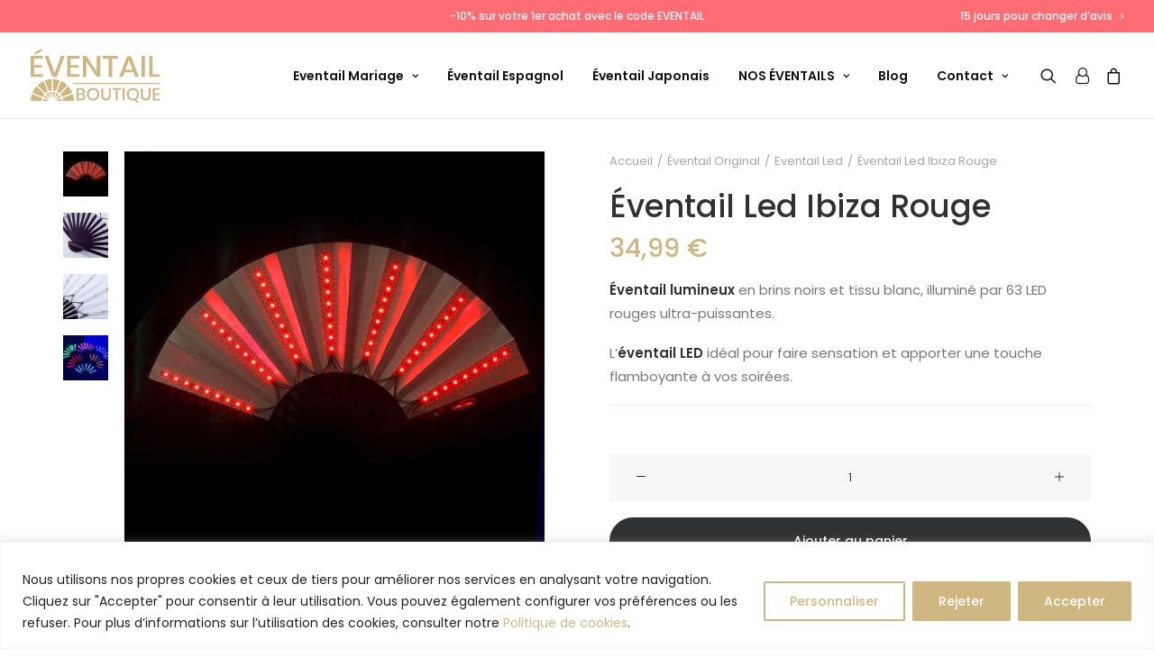

--- FILE ---
content_type: text/html; charset=UTF-8
request_url: https://www.eventail-boutique.com/produit/eventail-led-ibiza-rouge/
body_size: 31417
content:
<!DOCTYPE html>
<html class="no-touch" lang="fr-FR" xmlns="http://www.w3.org/1999/xhtml">
<head>
<meta http-equiv="Content-Type" content="text/html; charset=UTF-8">
<meta name="viewport" content="width=device-width, initial-scale=1">
<link rel="profile" href="http://gmpg.org/xfn/11">
<link rel="pingback" href="https://www.eventail-boutique.com/xmlrpc.php">
<meta name='robots' content='index, follow, max-image-preview:large, max-snippet:-1, max-video-preview:-1' />
	<style>img:is([sizes="auto" i], [sizes^="auto," i]) { contain-intrinsic-size: 3000px 1500px }</style>
	
	<!-- This site is optimized with the Yoast SEO plugin v24.4 - https://yoast.com/wordpress/plugins/seo/ -->
	<title>Éventail Led Ibiza Rouge | Eventail Boutique - Les éventails lumineux LED</title>
	<meta name="description" content="Éventail lumineux en brins noirs et tissu blanc, illuminé par 63 LED rouges ultra-puissantes.  L’éventail LED idéal pour faire sensation et apporter une touche flamboyante à vos soirées.. Découvrez les plus beaux éventails dans notre boutique mode." />
	<link rel="canonical" href="https://www.eventail-boutique.com/produit/eventail-led-ibiza-rouge/" />
	<meta property="og:locale" content="fr_FR" />
	<meta property="og:type" content="article" />
	<meta property="og:title" content="Éventail Led Ibiza Rouge | Eventail Boutique - Les éventails lumineux LED" />
	<meta property="og:description" content="Éventail lumineux en brins noirs et tissu blanc, illuminé par 63 LED rouges ultra-puissantes.  L’éventail LED idéal pour faire sensation et apporter une touche flamboyante à vos soirées.. Découvrez les plus beaux éventails dans notre boutique mode." />
	<meta property="og:url" content="https://www.eventail-boutique.com/produit/eventail-led-ibiza-rouge/" />
	<meta property="og:site_name" content="Eventail Boutique" />
	<meta property="article:publisher" content="https://www.facebook.com/EventailBoutique/" />
	<meta property="article:modified_time" content="2025-06-13T16:37:51+00:00" />
	<meta property="og:image" content="https://www.eventail-boutique.com/wp-content/uploads/2023/01/eventail-led-rouge-ibiza.jpg" />
	<meta property="og:image:width" content="800" />
	<meta property="og:image:height" content="800" />
	<meta property="og:image:type" content="image/jpeg" />
	<meta name="twitter:card" content="summary_large_image" />
	<meta name="twitter:site" content="@eventailparis" />
	<meta name="twitter:label1" content="Durée de lecture estimée" />
	<meta name="twitter:data1" content="1 minute" />
	<script type="application/ld+json" class="yoast-schema-graph">{"@context":"https://schema.org","@graph":[{"@type":"WebPage","@id":"https://www.eventail-boutique.com/produit/eventail-led-ibiza-rouge/","url":"https://www.eventail-boutique.com/produit/eventail-led-ibiza-rouge/","name":"Éventail Led Ibiza Rouge | Eventail Boutique - Les éventails lumineux LED","isPartOf":{"@id":"https://www.eventail-boutique.com/#website"},"primaryImageOfPage":{"@id":"https://www.eventail-boutique.com/produit/eventail-led-ibiza-rouge/#primaryimage"},"image":{"@id":"https://www.eventail-boutique.com/produit/eventail-led-ibiza-rouge/#primaryimage"},"thumbnailUrl":"https://www.eventail-boutique.com/wp-content/uploads/2023/01/eventail-led-rouge-ibiza.jpg","datePublished":"2023-01-06T07:30:45+00:00","dateModified":"2025-06-13T16:37:51+00:00","description":"Éventail lumineux en brins noirs et tissu blanc, illuminé par 63 LED rouges ultra-puissantes. L’éventail LED idéal pour faire sensation et apporter une touche flamboyante à vos soirées.. Découvrez les plus beaux éventails dans notre boutique mode.","breadcrumb":{"@id":"https://www.eventail-boutique.com/produit/eventail-led-ibiza-rouge/#breadcrumb"},"inLanguage":"fr-FR","potentialAction":[{"@type":"ReadAction","target":["https://www.eventail-boutique.com/produit/eventail-led-ibiza-rouge/"]}]},{"@type":"ImageObject","inLanguage":"fr-FR","@id":"https://www.eventail-boutique.com/produit/eventail-led-ibiza-rouge/#primaryimage","url":"https://www.eventail-boutique.com/wp-content/uploads/2023/01/eventail-led-rouge-ibiza.jpg","contentUrl":"https://www.eventail-boutique.com/wp-content/uploads/2023/01/eventail-led-rouge-ibiza.jpg","width":800,"height":800,"caption":"eventail led rouge ibiza"},{"@type":"BreadcrumbList","@id":"https://www.eventail-boutique.com/produit/eventail-led-ibiza-rouge/#breadcrumb","itemListElement":[{"@type":"ListItem","position":1,"name":"Accueil","item":"https://www.eventail-boutique.com/"},{"@type":"ListItem","position":2,"name":"Shop","item":"https://www.eventail-boutique.com/shop/"},{"@type":"ListItem","position":3,"name":"Éventail Led Ibiza Rouge"}]},{"@type":"WebSite","@id":"https://www.eventail-boutique.com/#website","url":"https://www.eventail-boutique.com/","name":"Eventail Boutique","description":"Les Éventails Mode de Paris","publisher":{"@id":"https://www.eventail-boutique.com/#organization"},"potentialAction":[{"@type":"SearchAction","target":{"@type":"EntryPoint","urlTemplate":"https://www.eventail-boutique.com/?s={search_term_string}"},"query-input":{"@type":"PropertyValueSpecification","valueRequired":true,"valueName":"search_term_string"}}],"inLanguage":"fr-FR"},{"@type":"Organization","@id":"https://www.eventail-boutique.com/#organization","name":"Eventail Boutique","url":"https://www.eventail-boutique.com/","logo":{"@type":"ImageObject","inLanguage":"fr-FR","@id":"https://www.eventail-boutique.com/#/schema/logo/image/","url":"https://www.eventail-boutique.com/wp-content/uploads/2023/05/logo-eventail-boutique-carre-or-noir-696x696-1.png","contentUrl":"https://www.eventail-boutique.com/wp-content/uploads/2023/05/logo-eventail-boutique-carre-or-noir-696x696-1.png","width":696,"height":696,"caption":"Eventail Boutique"},"image":{"@id":"https://www.eventail-boutique.com/#/schema/logo/image/"},"sameAs":["https://www.facebook.com/EventailBoutique/","https://x.com/eventailparis","https://www.instagram.com/eventailboutique/","https://www.tiktok.com/@eventailboutique","https://www.pinterest.com/EventailBoutique/"]}]}</script>
	<!-- / Yoast SEO plugin. -->


<link rel='dns-prefetch' href='//fonts.googleapis.com' />
<link rel="alternate" type="application/rss+xml" title="Eventail Boutique &raquo; Flux" href="https://www.eventail-boutique.com/feed/" />
<link rel="alternate" type="application/rss+xml" title="Eventail Boutique &raquo; Flux des commentaires" href="https://www.eventail-boutique.com/comments/feed/" />
<script type="text/javascript">
/* <![CDATA[ */
window._wpemojiSettings = {"baseUrl":"https:\/\/s.w.org\/images\/core\/emoji\/15.0.3\/72x72\/","ext":".png","svgUrl":"https:\/\/s.w.org\/images\/core\/emoji\/15.0.3\/svg\/","svgExt":".svg","source":{"concatemoji":"https:\/\/www.eventail-boutique.com\/wp-includes\/js\/wp-emoji-release.min.js?ver=6.7.4"}};
/*! This file is auto-generated */
!function(i,n){var o,s,e;function c(e){try{var t={supportTests:e,timestamp:(new Date).valueOf()};sessionStorage.setItem(o,JSON.stringify(t))}catch(e){}}function p(e,t,n){e.clearRect(0,0,e.canvas.width,e.canvas.height),e.fillText(t,0,0);var t=new Uint32Array(e.getImageData(0,0,e.canvas.width,e.canvas.height).data),r=(e.clearRect(0,0,e.canvas.width,e.canvas.height),e.fillText(n,0,0),new Uint32Array(e.getImageData(0,0,e.canvas.width,e.canvas.height).data));return t.every(function(e,t){return e===r[t]})}function u(e,t,n){switch(t){case"flag":return n(e,"\ud83c\udff3\ufe0f\u200d\u26a7\ufe0f","\ud83c\udff3\ufe0f\u200b\u26a7\ufe0f")?!1:!n(e,"\ud83c\uddfa\ud83c\uddf3","\ud83c\uddfa\u200b\ud83c\uddf3")&&!n(e,"\ud83c\udff4\udb40\udc67\udb40\udc62\udb40\udc65\udb40\udc6e\udb40\udc67\udb40\udc7f","\ud83c\udff4\u200b\udb40\udc67\u200b\udb40\udc62\u200b\udb40\udc65\u200b\udb40\udc6e\u200b\udb40\udc67\u200b\udb40\udc7f");case"emoji":return!n(e,"\ud83d\udc26\u200d\u2b1b","\ud83d\udc26\u200b\u2b1b")}return!1}function f(e,t,n){var r="undefined"!=typeof WorkerGlobalScope&&self instanceof WorkerGlobalScope?new OffscreenCanvas(300,150):i.createElement("canvas"),a=r.getContext("2d",{willReadFrequently:!0}),o=(a.textBaseline="top",a.font="600 32px Arial",{});return e.forEach(function(e){o[e]=t(a,e,n)}),o}function t(e){var t=i.createElement("script");t.src=e,t.defer=!0,i.head.appendChild(t)}"undefined"!=typeof Promise&&(o="wpEmojiSettingsSupports",s=["flag","emoji"],n.supports={everything:!0,everythingExceptFlag:!0},e=new Promise(function(e){i.addEventListener("DOMContentLoaded",e,{once:!0})}),new Promise(function(t){var n=function(){try{var e=JSON.parse(sessionStorage.getItem(o));if("object"==typeof e&&"number"==typeof e.timestamp&&(new Date).valueOf()<e.timestamp+604800&&"object"==typeof e.supportTests)return e.supportTests}catch(e){}return null}();if(!n){if("undefined"!=typeof Worker&&"undefined"!=typeof OffscreenCanvas&&"undefined"!=typeof URL&&URL.createObjectURL&&"undefined"!=typeof Blob)try{var e="postMessage("+f.toString()+"("+[JSON.stringify(s),u.toString(),p.toString()].join(",")+"));",r=new Blob([e],{type:"text/javascript"}),a=new Worker(URL.createObjectURL(r),{name:"wpTestEmojiSupports"});return void(a.onmessage=function(e){c(n=e.data),a.terminate(),t(n)})}catch(e){}c(n=f(s,u,p))}t(n)}).then(function(e){for(var t in e)n.supports[t]=e[t],n.supports.everything=n.supports.everything&&n.supports[t],"flag"!==t&&(n.supports.everythingExceptFlag=n.supports.everythingExceptFlag&&n.supports[t]);n.supports.everythingExceptFlag=n.supports.everythingExceptFlag&&!n.supports.flag,n.DOMReady=!1,n.readyCallback=function(){n.DOMReady=!0}}).then(function(){return e}).then(function(){var e;n.supports.everything||(n.readyCallback(),(e=n.source||{}).concatemoji?t(e.concatemoji):e.wpemoji&&e.twemoji&&(t(e.twemoji),t(e.wpemoji)))}))}((window,document),window._wpemojiSettings);
/* ]]> */
</script>
<style id='wp-emoji-styles-inline-css' type='text/css'>

	img.wp-smiley, img.emoji {
		display: inline !important;
		border: none !important;
		box-shadow: none !important;
		height: 1em !important;
		width: 1em !important;
		margin: 0 0.07em !important;
		vertical-align: -0.1em !important;
		background: none !important;
		padding: 0 !important;
	}
</style>
<style id='classic-theme-styles-inline-css' type='text/css'>
/*! This file is auto-generated */
.wp-block-button__link{color:#fff;background-color:#32373c;border-radius:9999px;box-shadow:none;text-decoration:none;padding:calc(.667em + 2px) calc(1.333em + 2px);font-size:1.125em}.wp-block-file__button{background:#32373c;color:#fff;text-decoration:none}
</style>
<link rel='stylesheet' id='contact-form-7-css' href='https://www.eventail-boutique.com/wp-content/plugins/contact-form-7/includes/css/styles.css?ver=6.0.3' type='text/css' media='all' />
<link rel='stylesheet' id='uncodefont-google-css' href='//fonts.googleapis.com/css?family=Poppins%3A100%2C100italic%2C200%2C200italic%2C300%2C300italic%2Cregular%2Citalic%2C500%2C500italic%2C600%2C600italic%2C700%2C700italic%2C800%2C800italic%2C900%2C900italic%7CBitter%3A100%2C200%2C300%2Cregular%2C500%2C600%2C700%2C800%2C900%2C100italic%2C200italic%2C300italic%2Citalic%2C500italic%2C600italic%2C700italic%2C800italic%2C900italic&#038;subset=devanagari%2Clatin%2Clatin-ext%2Ccyrillic%2Ccyrillic-ext%2Cvietnamese&#038;display=swap&#038;ver=2.9.1.7' type='text/css' media='all' />
<style id='woocommerce-inline-inline-css' type='text/css'>
.woocommerce form .form-row .required { visibility: visible; }
</style>
<link rel='stylesheet' id='brands-styles-css' href='https://www.eventail-boutique.com/wp-content/plugins/woocommerce/assets/css/brands.css?ver=9.6.3' type='text/css' media='all' />
<link rel='stylesheet' id='uncode-style-css' href='https://www.eventail-boutique.com/wp-content/themes/uncode/library/css/style-core.css' type='text/css' media='all' />
<style id='uncode-style-inline-css' type='text/css'>

@media (min-width: 960px) { .limit-width { max-width: 1344px; margin: auto;}}
body.menu-custom-padding .col-lg-0.logo-container, body.menu-custom-padding .col-lg-2.logo-container, body.menu-custom-padding .col-lg-12 .logo-container, body.menu-custom-padding .col-lg-4.logo-container { padding-top: 18px; padding-bottom: 18px; }
body.menu-custom-padding .col-lg-0.logo-container.shrinked, body.menu-custom-padding .col-lg-2.logo-container.shrinked, body.menu-custom-padding .col-lg-12 .logo-container.shrinked, body.menu-custom-padding .col-lg-4.logo-container.shrinked { padding-top: 9px; padding-bottom: 9px; }
@media (max-width: 959px) { body.menu-custom-padding .menu-container .logo-container { padding-top: 18px !important; padding-bottom: 18px !important; } }
#changer-back-color { transition: background-color 1000ms cubic-bezier(0.25, 1, 0.5, 1) !important; } #changer-back-color > div { transition: opacity 1000ms cubic-bezier(0.25, 1, 0.5, 1) !important; } body.bg-changer-init.disable-hover .main-wrapper .style-light,  body.bg-changer-init.disable-hover .main-wrapper .style-light h1,  body.bg-changer-init.disable-hover .main-wrapper .style-light h2, body.bg-changer-init.disable-hover .main-wrapper .style-light h3, body.bg-changer-init.disable-hover .main-wrapper .style-light h4, body.bg-changer-init.disable-hover .main-wrapper .style-light h5, body.bg-changer-init.disable-hover .main-wrapper .style-light h6, body.bg-changer-init.disable-hover .main-wrapper .style-light a, body.bg-changer-init.disable-hover .main-wrapper .style-dark, body.bg-changer-init.disable-hover .main-wrapper .style-dark h1, body.bg-changer-init.disable-hover .main-wrapper .style-dark h2, body.bg-changer-init.disable-hover .main-wrapper .style-dark h3, body.bg-changer-init.disable-hover .main-wrapper .style-dark h4, body.bg-changer-init.disable-hover .main-wrapper .style-dark h5, body.bg-changer-init.disable-hover .main-wrapper .style-dark h6, body.bg-changer-init.disable-hover .main-wrapper .style-dark a { transition: color 1000ms cubic-bezier(0.25, 1, 0.5, 1) !important; }
</style>
<link rel='stylesheet' id='lenis-scroll-style-css' href='https://www.eventail-boutique.com/wp-content/themes/uncode/library/css/style-lenis.css?ver=all' type='text/css' media='all' />
<link rel='stylesheet' id='uncode-style-owlcarousel-css' href='https://www.eventail-boutique.com/wp-content/themes/uncode/library/css/style-owlcarousel.css?ver=all' type='text/css' media='all' />
<link rel='stylesheet' id='uncode-style-lightgallery-css' href='https://www.eventail-boutique.com/wp-content/themes/uncode/library/css/style-lightgallery.css?ver=all' type='text/css' media='all' />
<link rel='stylesheet' id='uncode-style-share-css' href='https://www.eventail-boutique.com/wp-content/themes/uncode/library/css/style-share.css?ver=all' type='text/css' media='all' />
<link rel='stylesheet' id='uncode-style-unmodal-css' href='https://www.eventail-boutique.com/wp-content/themes/uncode/library/css/style-unmodal.css?ver=all' type='text/css' media='all' />
<link rel='stylesheet' id='uncode-style-badges-css' href='https://www.eventail-boutique.com/wp-content/themes/uncode/library/css/style-badges.css?ver=all' type='text/css' media='all' />
<link rel='stylesheet' id='uncode-style-navs-css' href='https://www.eventail-boutique.com/wp-content/themes/uncode/library/css/style-navs.css?ver=all' type='text/css' media='all' />
<link rel='stylesheet' id='uncode-style-breadcrumbs-css' href='https://www.eventail-boutique.com/wp-content/themes/uncode/library/css/style-breadcrumbs.css?ver=all' type='text/css' media='all' />
<link rel='stylesheet' id='uncode-style-iconbox-css' href='https://www.eventail-boutique.com/wp-content/themes/uncode/library/css/style-iconbox.css?ver=all' type='text/css' media='all' />
<link rel='stylesheet' id='uncode-style-dividers-css' href='https://www.eventail-boutique.com/wp-content/themes/uncode/library/css/style-dividers.css?ver=all' type='text/css' media='all' />
<link rel='stylesheet' id='uncode-style-vc_navigation-css' href='https://www.eventail-boutique.com/wp-content/themes/uncode/library/css/style-vc_navigation.css?ver=all' type='text/css' media='all' />
<link rel='stylesheet' id='uncode-style-utils-css' href='https://www.eventail-boutique.com/wp-content/themes/uncode/library/css/style-utils.css?ver=all' type='text/css' media='all' />
<link rel='stylesheet' id='uncode-style-cf7-css' href='https://www.eventail-boutique.com/wp-content/themes/uncode/library/css/style-cf7.css?ver=all' type='text/css' media='all' />
<link rel='stylesheet' id='uncode-woocommerce-css' href='https://www.eventail-boutique.com/wp-content/themes/uncode/library/css/woocommerce.css?ver=all' type='text/css' media='all' />
<link rel='stylesheet' id='uncode-swatches-css' href='https://www.eventail-boutique.com/wp-content/themes/uncode/library/css/style-swatches.css?ver=all' type='text/css' media='all' />
<link rel='stylesheet' id='uncode-icons-css' href='https://www.eventail-boutique.com/wp-content/themes/uncode/library/css/uncode-icons.css' type='text/css' media='all' />
<link rel='stylesheet' id='uncode-custom-style-css' href='https://www.eventail-boutique.com/wp-content/themes/uncode/library/css/style-custom.css' type='text/css' media='all' />
<link rel='stylesheet' id='child-style-css' href='https://www.eventail-boutique.com/wp-content/themes/uncode-child/style.css?ver=2.0.0' type='text/css' media='all' />
<script type="text/javascript" id="cookie-law-info-js-extra">
/* <![CDATA[ */
var _ckyConfig = {"_ipData":[],"_assetsURL":"https:\/\/www.eventail-boutique.com\/wp-content\/plugins\/cookie-law-info\/lite\/frontend\/images\/","_publicURL":"https:\/\/www.eventail-boutique.com","_expiry":"365","_categories":[{"name":"N\u00e9cessaire","slug":"necessary","isNecessary":true,"ccpaDoNotSell":true,"cookies":[{"cookieID":"cookieyes-consent","domain":"eventail-boutique.com","provider":""},{"cookieID":"_GRECAPTCHA","domain":"google.com","provider":""},{"cookieID":"woocommerce","domain":"eventail-boutique.com","provider":""}],"active":true,"defaultConsent":{"gdpr":true,"ccpa":true}},{"name":"Fonctionnelle","slug":"functional","isNecessary":false,"ccpaDoNotSell":true,"cookies":[],"active":true,"defaultConsent":{"gdpr":false,"ccpa":false}},{"name":"Analytique","slug":"analytics","isNecessary":false,"ccpaDoNotSell":true,"cookies":[{"cookieID":"_ga*","domain":"eventail-boutique.com","provider":"googletagmanager.com"}],"active":true,"defaultConsent":{"gdpr":false,"ccpa":false}},{"name":"Performance","slug":"performance","isNecessary":false,"ccpaDoNotSell":true,"cookies":[],"active":true,"defaultConsent":{"gdpr":false,"ccpa":false}},{"name":"Publicit\u00e9","slug":"advertisement","isNecessary":false,"ccpaDoNotSell":true,"cookies":[],"active":true,"defaultConsent":{"gdpr":false,"ccpa":false}}],"_activeLaw":"gdpr","_rootDomain":"","_block":"1","_showBanner":"1","_bannerConfig":{"settings":{"type":"banner","preferenceCenterType":"popup","position":"bottom","applicableLaw":"gdpr"},"behaviours":{"reloadBannerOnAccept":false,"loadAnalyticsByDefault":false,"animations":{"onLoad":"animate","onHide":"sticky"}},"config":{"revisitConsent":{"status":false,"tag":"revisit-consent","position":"bottom-left","meta":{"url":"#"},"styles":{"background-color":"#ceb780"},"elements":{"title":{"type":"text","tag":"revisit-consent-title","status":true,"styles":{"color":"#0056a7"}}}},"preferenceCenter":{"toggle":{"status":true,"tag":"detail-category-toggle","type":"toggle","states":{"active":{"styles":{"background-color":"#1863DC"}},"inactive":{"styles":{"background-color":"#D0D5D2"}}}}},"categoryPreview":{"status":false,"toggle":{"status":true,"tag":"detail-category-preview-toggle","type":"toggle","states":{"active":{"styles":{"background-color":"#1863DC"}},"inactive":{"styles":{"background-color":"#D0D5D2"}}}}},"videoPlaceholder":{"status":true,"styles":{"background-color":"#000000","border-color":"#000000","color":"#ffffff"}},"readMore":{"status":false,"tag":"readmore-button","type":"link","meta":{"noFollow":true,"newTab":true},"styles":{"color":"#ceb780","background-color":"transparent","border-color":"transparent"}},"auditTable":{"status":true},"optOption":{"status":true,"toggle":{"status":true,"tag":"optout-option-toggle","type":"toggle","states":{"active":{"styles":{"background-color":"#1863dc"}},"inactive":{"styles":{"background-color":"#FFFFFF"}}}}}}},"_version":"3.2.8","_logConsent":"1","_tags":[{"tag":"accept-button","styles":{"color":"#FFFFFF","background-color":"#ceb780","border-color":"#ceb780"}},{"tag":"reject-button","styles":{"color":"#FFFFFF","background-color":"#ceb780","border-color":"#ceb780"}},{"tag":"settings-button","styles":{"color":"#ceb780","background-color":"transparent","border-color":"#ceb780"}},{"tag":"readmore-button","styles":{"color":"#ceb780","background-color":"transparent","border-color":"transparent"}},{"tag":"donotsell-button","styles":{"color":"#1863DC","background-color":"transparent","border-color":"transparent"}},{"tag":"accept-button","styles":{"color":"#FFFFFF","background-color":"#ceb780","border-color":"#ceb780"}},{"tag":"revisit-consent","styles":{"background-color":"#ceb780"}}],"_shortCodes":[{"key":"cky_readmore","content":"<a href=\"#\" class=\"cky-policy\" aria-label=\"Politique relative aux cookies\" target=\"_blank\" rel=\"noopener\" data-cky-tag=\"readmore-button\">Politique relative aux cookies<\/a>","tag":"readmore-button","status":false,"attributes":{"rel":"nofollow","target":"_blank"}},{"key":"cky_show_desc","content":"<button class=\"cky-show-desc-btn\" data-cky-tag=\"show-desc-button\" aria-label=\"Afficher plus\">Afficher plus<\/button>","tag":"show-desc-button","status":true,"attributes":[]},{"key":"cky_hide_desc","content":"<button class=\"cky-show-desc-btn\" data-cky-tag=\"hide-desc-button\" aria-label=\"Afficher moins\">Afficher moins<\/button>","tag":"hide-desc-button","status":true,"attributes":[]},{"key":"cky_category_toggle_label","content":"[cky_{{status}}_category_label] [cky_preference_{{category_slug}}_title]","tag":"","status":true,"attributes":[]},{"key":"cky_enable_category_label","content":"Activer","tag":"","status":true,"attributes":[]},{"key":"cky_disable_category_label","content":"D\u00e9sactiver","tag":"","status":true,"attributes":[]},{"key":"cky_video_placeholder","content":"<div class=\"video-placeholder-normal\" data-cky-tag=\"video-placeholder\" id=\"[UNIQUEID]\"><p class=\"video-placeholder-text-normal\" data-cky-tag=\"placeholder-title\">Veuillez accepter le consentement des cookies<\/p><\/div>","tag":"","status":true,"attributes":[]},{"key":"cky_enable_optout_label","content":"Activer","tag":"","status":true,"attributes":[]},{"key":"cky_disable_optout_label","content":"D\u00e9sactiver","tag":"","status":true,"attributes":[]},{"key":"cky_optout_toggle_label","content":"[cky_{{status}}_optout_label] [cky_optout_option_title]","tag":"","status":true,"attributes":[]},{"key":"cky_optout_option_title","content":"Ne pas vendre ou partager mes informations personnelles","tag":"","status":true,"attributes":[]},{"key":"cky_optout_close_label","content":"Fermer","tag":"","status":true,"attributes":[]}],"_rtl":"","_language":"fr","_providersToBlock":[{"re":"googletagmanager.com","categories":["analytics"]}]};
var _ckyStyles = {"css":".cky-overlay{background: #000000; opacity: 0.4; position: fixed; top: 0; left: 0; width: 100%; height: 100%; z-index: 99999999;}.cky-hide{display: none;}.cky-btn-revisit-wrapper{display: flex; align-items: center; justify-content: center; background: #0056a7; width: 45px; height: 45px; border-radius: 50%; position: fixed; z-index: 999999; cursor: pointer;}.cky-revisit-bottom-left{bottom: 15px; left: 15px;}.cky-revisit-bottom-right{bottom: 15px; right: 15px;}.cky-btn-revisit-wrapper .cky-btn-revisit{display: flex; align-items: center; justify-content: center; background: none; border: none; cursor: pointer; position: relative; margin: 0; padding: 0;}.cky-btn-revisit-wrapper .cky-btn-revisit img{max-width: fit-content; margin: 0; height: 30px; width: 30px;}.cky-revisit-bottom-left:hover::before{content: attr(data-tooltip); position: absolute; background: #4e4b66; color: #ffffff; left: calc(100% + 7px); font-size: 12px; line-height: 16px; width: max-content; padding: 4px 8px; border-radius: 4px;}.cky-revisit-bottom-left:hover::after{position: absolute; content: \"\"; border: 5px solid transparent; left: calc(100% + 2px); border-left-width: 0; border-right-color: #4e4b66;}.cky-revisit-bottom-right:hover::before{content: attr(data-tooltip); position: absolute; background: #4e4b66; color: #ffffff; right: calc(100% + 7px); font-size: 12px; line-height: 16px; width: max-content; padding: 4px 8px; border-radius: 4px;}.cky-revisit-bottom-right:hover::after{position: absolute; content: \"\"; border: 5px solid transparent; right: calc(100% + 2px); border-right-width: 0; border-left-color: #4e4b66;}.cky-revisit-hide{display: none;}.cky-consent-container{position: fixed; width: 100%; box-sizing: border-box; z-index: 9999999;}.cky-consent-container .cky-consent-bar{background: #ffffff; border: 1px solid; padding: 16.5px 24px; box-shadow: 0 -1px 10px 0 #acabab4d;}.cky-banner-bottom{bottom: 0; left: 0;}.cky-banner-top{top: 0; left: 0;}.cky-custom-brand-logo-wrapper .cky-custom-brand-logo{width: 100px; height: auto; margin: 0 0 12px 0;}.cky-notice .cky-title{color: #212121; font-weight: 700; font-size: 18px; line-height: 24px; margin: 0 0 12px 0;}.cky-notice-group{display: flex; justify-content: space-between; align-items: center; font-size: 14px; line-height: 24px; font-weight: 400;}.cky-notice-des *,.cky-preference-content-wrapper *,.cky-accordion-header-des *,.cky-gpc-wrapper .cky-gpc-desc *{font-size: 14px;}.cky-notice-des{color: #212121; font-size: 14px; line-height: 24px; font-weight: 400;}.cky-notice-des img{height: 25px; width: 25px;}.cky-consent-bar .cky-notice-des p,.cky-gpc-wrapper .cky-gpc-desc p,.cky-preference-body-wrapper .cky-preference-content-wrapper p,.cky-accordion-header-wrapper .cky-accordion-header-des p,.cky-cookie-des-table li div:last-child p{color: inherit; margin-top: 0; overflow-wrap: break-word;}.cky-notice-des P:last-child,.cky-preference-content-wrapper p:last-child,.cky-cookie-des-table li div:last-child p:last-child,.cky-gpc-wrapper .cky-gpc-desc p:last-child{margin-bottom: 0;}.cky-notice-des a.cky-policy,.cky-notice-des button.cky-policy{font-size: 14px; color: #1863dc; white-space: nowrap; cursor: pointer; background: transparent; border: 1px solid; text-decoration: underline;}.cky-notice-des button.cky-policy{padding: 0;}.cky-notice-des a.cky-policy:focus-visible,.cky-notice-des button.cky-policy:focus-visible,.cky-preference-content-wrapper .cky-show-desc-btn:focus-visible,.cky-accordion-header .cky-accordion-btn:focus-visible,.cky-preference-header .cky-btn-close:focus-visible,.cky-switch input[type=\"checkbox\"]:focus-visible,.cky-footer-wrapper a:focus-visible,.cky-btn:focus-visible{outline: 2px solid #1863dc; outline-offset: 2px;}.cky-btn:focus:not(:focus-visible),.cky-accordion-header .cky-accordion-btn:focus:not(:focus-visible),.cky-preference-content-wrapper .cky-show-desc-btn:focus:not(:focus-visible),.cky-btn-revisit-wrapper .cky-btn-revisit:focus:not(:focus-visible),.cky-preference-header .cky-btn-close:focus:not(:focus-visible),.cky-consent-bar .cky-banner-btn-close:focus:not(:focus-visible){outline: 0;}button.cky-show-desc-btn:not(:hover):not(:active){color: #1863dc; background: transparent;}button.cky-accordion-btn:not(:hover):not(:active),button.cky-banner-btn-close:not(:hover):not(:active),button.cky-btn-close:not(:hover):not(:active),button.cky-btn-revisit:not(:hover):not(:active){background: transparent;}.cky-consent-bar button:hover,.cky-modal.cky-modal-open button:hover,.cky-consent-bar button:focus,.cky-modal.cky-modal-open button:focus{text-decoration: none;}.cky-notice-btn-wrapper{display: flex; justify-content: center; align-items: center; margin-left: 15px;}.cky-notice-btn-wrapper .cky-btn{text-shadow: none; box-shadow: none;}.cky-btn{font-size: 14px; font-family: inherit; line-height: 24px; padding: 8px 27px; font-weight: 500; margin: 0 8px 0 0; border-radius: 2px; white-space: nowrap; cursor: pointer; text-align: center; text-transform: none; min-height: 0;}.cky-btn:hover{opacity: 0.8;}.cky-btn-customize{color: #1863dc; background: transparent; border: 2px solid #1863dc;}.cky-btn-reject{color: #1863dc; background: transparent; border: 2px solid #1863dc;}.cky-btn-accept{background: #1863dc; color: #ffffff; border: 2px solid #1863dc;}.cky-btn:last-child{margin-right: 0;}@media (max-width: 768px){.cky-notice-group{display: block;}.cky-notice-btn-wrapper{margin-left: 0;}.cky-notice-btn-wrapper .cky-btn{flex: auto; max-width: 100%; margin-top: 10px; white-space: unset;}}@media (max-width: 576px){.cky-notice-btn-wrapper{flex-direction: column;}.cky-custom-brand-logo-wrapper, .cky-notice .cky-title, .cky-notice-des, .cky-notice-btn-wrapper{padding: 0 28px;}.cky-consent-container .cky-consent-bar{padding: 16.5px 0;}.cky-notice-des{max-height: 40vh; overflow-y: scroll;}.cky-notice-btn-wrapper .cky-btn{width: 100%; padding: 8px; margin-right: 0;}.cky-notice-btn-wrapper .cky-btn-accept{order: 1;}.cky-notice-btn-wrapper .cky-btn-reject{order: 3;}.cky-notice-btn-wrapper .cky-btn-customize{order: 2;}}@media (max-width: 425px){.cky-custom-brand-logo-wrapper, .cky-notice .cky-title, .cky-notice-des, .cky-notice-btn-wrapper{padding: 0 24px;}.cky-notice-btn-wrapper{flex-direction: column;}.cky-btn{width: 100%; margin: 10px 0 0 0;}.cky-notice-btn-wrapper .cky-btn-customize{order: 2;}.cky-notice-btn-wrapper .cky-btn-reject{order: 3;}.cky-notice-btn-wrapper .cky-btn-accept{order: 1; margin-top: 16px;}}@media (max-width: 352px){.cky-notice .cky-title{font-size: 16px;}.cky-notice-des *{font-size: 12px;}.cky-notice-des, .cky-btn{font-size: 12px;}}.cky-modal.cky-modal-open{display: flex; visibility: visible; -webkit-transform: translate(-50%, -50%); -moz-transform: translate(-50%, -50%); -ms-transform: translate(-50%, -50%); -o-transform: translate(-50%, -50%); transform: translate(-50%, -50%); top: 50%; left: 50%; transition: all 1s ease;}.cky-modal{box-shadow: 0 32px 68px rgba(0, 0, 0, 0.3); margin: 0 auto; position: fixed; max-width: 100%; background: #ffffff; top: 50%; box-sizing: border-box; border-radius: 6px; z-index: 999999999; color: #212121; -webkit-transform: translate(-50%, 100%); -moz-transform: translate(-50%, 100%); -ms-transform: translate(-50%, 100%); -o-transform: translate(-50%, 100%); transform: translate(-50%, 100%); visibility: hidden; transition: all 0s ease;}.cky-preference-center{max-height: 79vh; overflow: hidden; width: 845px; overflow: hidden; flex: 1 1 0; display: flex; flex-direction: column; border-radius: 6px;}.cky-preference-header{display: flex; align-items: center; justify-content: space-between; padding: 22px 24px; border-bottom: 1px solid;}.cky-preference-header .cky-preference-title{font-size: 18px; font-weight: 700; line-height: 24px;}.cky-preference-header .cky-btn-close{margin: 0; cursor: pointer; vertical-align: middle; padding: 0; background: none; border: none; width: auto; height: auto; min-height: 0; line-height: 0; text-shadow: none; box-shadow: none;}.cky-preference-header .cky-btn-close img{margin: 0; height: 10px; width: 10px;}.cky-preference-body-wrapper{padding: 0 24px; flex: 1; overflow: auto; box-sizing: border-box;}.cky-preference-content-wrapper,.cky-gpc-wrapper .cky-gpc-desc{font-size: 14px; line-height: 24px; font-weight: 400; padding: 12px 0;}.cky-preference-content-wrapper{border-bottom: 1px solid;}.cky-preference-content-wrapper img{height: 25px; width: 25px;}.cky-preference-content-wrapper .cky-show-desc-btn{font-size: 14px; font-family: inherit; color: #1863dc; text-decoration: none; line-height: 24px; padding: 0; margin: 0; white-space: nowrap; cursor: pointer; background: transparent; border-color: transparent; text-transform: none; min-height: 0; text-shadow: none; box-shadow: none;}.cky-accordion-wrapper{margin-bottom: 10px;}.cky-accordion{border-bottom: 1px solid;}.cky-accordion:last-child{border-bottom: none;}.cky-accordion .cky-accordion-item{display: flex; margin-top: 10px;}.cky-accordion .cky-accordion-body{display: none;}.cky-accordion.cky-accordion-active .cky-accordion-body{display: block; padding: 0 22px; margin-bottom: 16px;}.cky-accordion-header-wrapper{cursor: pointer; width: 100%;}.cky-accordion-item .cky-accordion-header{display: flex; justify-content: space-between; align-items: center;}.cky-accordion-header .cky-accordion-btn{font-size: 16px; font-family: inherit; color: #212121; line-height: 24px; background: none; border: none; font-weight: 700; padding: 0; margin: 0; cursor: pointer; text-transform: none; min-height: 0; text-shadow: none; box-shadow: none;}.cky-accordion-header .cky-always-active{color: #008000; font-weight: 600; line-height: 24px; font-size: 14px;}.cky-accordion-header-des{font-size: 14px; line-height: 24px; margin: 10px 0 16px 0;}.cky-accordion-chevron{margin-right: 22px; position: relative; cursor: pointer;}.cky-accordion-chevron-hide{display: none;}.cky-accordion .cky-accordion-chevron i::before{content: \"\"; position: absolute; border-right: 1.4px solid; border-bottom: 1.4px solid; border-color: inherit; height: 6px; width: 6px; -webkit-transform: rotate(-45deg); -moz-transform: rotate(-45deg); -ms-transform: rotate(-45deg); -o-transform: rotate(-45deg); transform: rotate(-45deg); transition: all 0.2s ease-in-out; top: 8px;}.cky-accordion.cky-accordion-active .cky-accordion-chevron i::before{-webkit-transform: rotate(45deg); -moz-transform: rotate(45deg); -ms-transform: rotate(45deg); -o-transform: rotate(45deg); transform: rotate(45deg);}.cky-audit-table{background: #f4f4f4; border-radius: 6px;}.cky-audit-table .cky-empty-cookies-text{color: inherit; font-size: 12px; line-height: 24px; margin: 0; padding: 10px;}.cky-audit-table .cky-cookie-des-table{font-size: 12px; line-height: 24px; font-weight: normal; padding: 15px 10px; border-bottom: 1px solid; border-bottom-color: inherit; margin: 0;}.cky-audit-table .cky-cookie-des-table:last-child{border-bottom: none;}.cky-audit-table .cky-cookie-des-table li{list-style-type: none; display: flex; padding: 3px 0;}.cky-audit-table .cky-cookie-des-table li:first-child{padding-top: 0;}.cky-cookie-des-table li div:first-child{width: 100px; font-weight: 600; word-break: break-word; word-wrap: break-word;}.cky-cookie-des-table li div:last-child{flex: 1; word-break: break-word; word-wrap: break-word; margin-left: 8px;}.cky-footer-shadow{display: block; width: 100%; height: 40px; background: linear-gradient(180deg, rgba(255, 255, 255, 0) 0%, #ffffff 100%); position: absolute; bottom: calc(100% - 1px);}.cky-footer-wrapper{position: relative;}.cky-prefrence-btn-wrapper{display: flex; flex-wrap: wrap; align-items: center; justify-content: center; padding: 22px 24px; border-top: 1px solid;}.cky-prefrence-btn-wrapper .cky-btn{flex: auto; max-width: 100%; text-shadow: none; box-shadow: none;}.cky-btn-preferences{color: #1863dc; background: transparent; border: 2px solid #1863dc;}.cky-preference-header,.cky-preference-body-wrapper,.cky-preference-content-wrapper,.cky-accordion-wrapper,.cky-accordion,.cky-accordion-wrapper,.cky-footer-wrapper,.cky-prefrence-btn-wrapper{border-color: inherit;}@media (max-width: 845px){.cky-modal{max-width: calc(100% - 16px);}}@media (max-width: 576px){.cky-modal{max-width: 100%;}.cky-preference-center{max-height: 100vh;}.cky-prefrence-btn-wrapper{flex-direction: column;}.cky-accordion.cky-accordion-active .cky-accordion-body{padding-right: 0;}.cky-prefrence-btn-wrapper .cky-btn{width: 100%; margin: 10px 0 0 0;}.cky-prefrence-btn-wrapper .cky-btn-reject{order: 3;}.cky-prefrence-btn-wrapper .cky-btn-accept{order: 1; margin-top: 0;}.cky-prefrence-btn-wrapper .cky-btn-preferences{order: 2;}}@media (max-width: 425px){.cky-accordion-chevron{margin-right: 15px;}.cky-notice-btn-wrapper{margin-top: 0;}.cky-accordion.cky-accordion-active .cky-accordion-body{padding: 0 15px;}}@media (max-width: 352px){.cky-preference-header .cky-preference-title{font-size: 16px;}.cky-preference-header{padding: 16px 24px;}.cky-preference-content-wrapper *, .cky-accordion-header-des *{font-size: 12px;}.cky-preference-content-wrapper, .cky-preference-content-wrapper .cky-show-more, .cky-accordion-header .cky-always-active, .cky-accordion-header-des, .cky-preference-content-wrapper .cky-show-desc-btn, .cky-notice-des a.cky-policy{font-size: 12px;}.cky-accordion-header .cky-accordion-btn{font-size: 14px;}}.cky-switch{display: flex;}.cky-switch input[type=\"checkbox\"]{position: relative; width: 44px; height: 24px; margin: 0; background: #d0d5d2; -webkit-appearance: none; border-radius: 50px; cursor: pointer; outline: 0; border: none; top: 0;}.cky-switch input[type=\"checkbox\"]:checked{background: #1863dc;}.cky-switch input[type=\"checkbox\"]:before{position: absolute; content: \"\"; height: 20px; width: 20px; left: 2px; bottom: 2px; border-radius: 50%; background-color: white; -webkit-transition: 0.4s; transition: 0.4s; margin: 0;}.cky-switch input[type=\"checkbox\"]:after{display: none;}.cky-switch input[type=\"checkbox\"]:checked:before{-webkit-transform: translateX(20px); -ms-transform: translateX(20px); transform: translateX(20px);}@media (max-width: 425px){.cky-switch input[type=\"checkbox\"]{width: 38px; height: 21px;}.cky-switch input[type=\"checkbox\"]:before{height: 17px; width: 17px;}.cky-switch input[type=\"checkbox\"]:checked:before{-webkit-transform: translateX(17px); -ms-transform: translateX(17px); transform: translateX(17px);}}.cky-consent-bar .cky-banner-btn-close{position: absolute; right: 9px; top: 5px; background: none; border: none; cursor: pointer; padding: 0; margin: 0; min-height: 0; line-height: 0; height: auto; width: auto; text-shadow: none; box-shadow: none;}.cky-consent-bar .cky-banner-btn-close img{height: 9px; width: 9px; margin: 0;}.cky-notice-btn-wrapper .cky-btn-do-not-sell{font-size: 14px; line-height: 24px; padding: 6px 0; margin: 0; font-weight: 500; background: none; border-radius: 2px; border: none; cursor: pointer; text-align: left; color: #1863dc; background: transparent; border-color: transparent; box-shadow: none; text-shadow: none;}.cky-consent-bar .cky-banner-btn-close:focus-visible,.cky-notice-btn-wrapper .cky-btn-do-not-sell:focus-visible,.cky-opt-out-btn-wrapper .cky-btn:focus-visible,.cky-opt-out-checkbox-wrapper input[type=\"checkbox\"].cky-opt-out-checkbox:focus-visible{outline: 2px solid #1863dc; outline-offset: 2px;}@media (max-width: 768px){.cky-notice-btn-wrapper{margin-left: 0; margin-top: 10px; justify-content: left;}.cky-notice-btn-wrapper .cky-btn-do-not-sell{padding: 0;}}@media (max-width: 352px){.cky-notice-btn-wrapper .cky-btn-do-not-sell, .cky-notice-des a.cky-policy{font-size: 12px;}}.cky-opt-out-wrapper{padding: 12px 0;}.cky-opt-out-wrapper .cky-opt-out-checkbox-wrapper{display: flex; align-items: center;}.cky-opt-out-checkbox-wrapper .cky-opt-out-checkbox-label{font-size: 16px; font-weight: 700; line-height: 24px; margin: 0 0 0 12px; cursor: pointer;}.cky-opt-out-checkbox-wrapper input[type=\"checkbox\"].cky-opt-out-checkbox{background-color: #ffffff; border: 1px solid black; width: 20px; height: 18.5px; margin: 0; -webkit-appearance: none; position: relative; display: flex; align-items: center; justify-content: center; border-radius: 2px; cursor: pointer;}.cky-opt-out-checkbox-wrapper input[type=\"checkbox\"].cky-opt-out-checkbox:checked{background-color: #1863dc; border: none;}.cky-opt-out-checkbox-wrapper input[type=\"checkbox\"].cky-opt-out-checkbox:checked::after{left: 6px; bottom: 4px; width: 7px; height: 13px; border: solid #ffffff; border-width: 0 3px 3px 0; border-radius: 2px; -webkit-transform: rotate(45deg); -ms-transform: rotate(45deg); transform: rotate(45deg); content: \"\"; position: absolute; box-sizing: border-box;}.cky-opt-out-checkbox-wrapper.cky-disabled .cky-opt-out-checkbox-label,.cky-opt-out-checkbox-wrapper.cky-disabled input[type=\"checkbox\"].cky-opt-out-checkbox{cursor: no-drop;}.cky-gpc-wrapper{margin: 0 0 0 32px;}.cky-footer-wrapper .cky-opt-out-btn-wrapper{display: flex; flex-wrap: wrap; align-items: center; justify-content: center; padding: 22px 24px;}.cky-opt-out-btn-wrapper .cky-btn{flex: auto; max-width: 100%; text-shadow: none; box-shadow: none;}.cky-opt-out-btn-wrapper .cky-btn-cancel{border: 1px solid #dedfe0; background: transparent; color: #858585;}.cky-opt-out-btn-wrapper .cky-btn-confirm{background: #1863dc; color: #ffffff; border: 1px solid #1863dc;}@media (max-width: 352px){.cky-opt-out-checkbox-wrapper .cky-opt-out-checkbox-label{font-size: 14px;}.cky-gpc-wrapper .cky-gpc-desc, .cky-gpc-wrapper .cky-gpc-desc *{font-size: 12px;}.cky-opt-out-checkbox-wrapper input[type=\"checkbox\"].cky-opt-out-checkbox{width: 16px; height: 16px;}.cky-opt-out-checkbox-wrapper input[type=\"checkbox\"].cky-opt-out-checkbox:checked::after{left: 5px; bottom: 4px; width: 3px; height: 9px;}.cky-gpc-wrapper{margin: 0 0 0 28px;}}.video-placeholder-youtube{background-size: 100% 100%; background-position: center; background-repeat: no-repeat; background-color: #b2b0b059; position: relative; display: flex; align-items: center; justify-content: center; max-width: 100%;}.video-placeholder-text-youtube{text-align: center; align-items: center; padding: 10px 16px; background-color: #000000cc; color: #ffffff; border: 1px solid; border-radius: 2px; cursor: pointer;}.video-placeholder-normal{background-image: url(\"\/wp-content\/plugins\/cookie-law-info\/lite\/frontend\/images\/placeholder.svg\"); background-size: 80px; background-position: center; background-repeat: no-repeat; background-color: #b2b0b059; position: relative; display: flex; align-items: flex-end; justify-content: center; max-width: 100%;}.video-placeholder-text-normal{align-items: center; padding: 10px 16px; text-align: center; border: 1px solid; border-radius: 2px; cursor: pointer;}.cky-rtl{direction: rtl; text-align: right;}.cky-rtl .cky-banner-btn-close{left: 9px; right: auto;}.cky-rtl .cky-notice-btn-wrapper .cky-btn:last-child{margin-right: 8px;}.cky-rtl .cky-notice-btn-wrapper .cky-btn:first-child{margin-right: 0;}.cky-rtl .cky-notice-btn-wrapper{margin-left: 0; margin-right: 15px;}.cky-rtl .cky-prefrence-btn-wrapper .cky-btn{margin-right: 8px;}.cky-rtl .cky-prefrence-btn-wrapper .cky-btn:first-child{margin-right: 0;}.cky-rtl .cky-accordion .cky-accordion-chevron i::before{border: none; border-left: 1.4px solid; border-top: 1.4px solid; left: 12px;}.cky-rtl .cky-accordion.cky-accordion-active .cky-accordion-chevron i::before{-webkit-transform: rotate(-135deg); -moz-transform: rotate(-135deg); -ms-transform: rotate(-135deg); -o-transform: rotate(-135deg); transform: rotate(-135deg);}@media (max-width: 768px){.cky-rtl .cky-notice-btn-wrapper{margin-right: 0;}}@media (max-width: 576px){.cky-rtl .cky-notice-btn-wrapper .cky-btn:last-child{margin-right: 0;}.cky-rtl .cky-prefrence-btn-wrapper .cky-btn{margin-right: 0;}.cky-rtl .cky-accordion.cky-accordion-active .cky-accordion-body{padding: 0 22px 0 0;}}@media (max-width: 425px){.cky-rtl .cky-accordion.cky-accordion-active .cky-accordion-body{padding: 0 15px 0 0;}}.cky-rtl .cky-opt-out-btn-wrapper .cky-btn{margin-right: 12px;}.cky-rtl .cky-opt-out-btn-wrapper .cky-btn:first-child{margin-right: 0;}.cky-rtl .cky-opt-out-checkbox-wrapper .cky-opt-out-checkbox-label{margin: 0 12px 0 0;}"};
/* ]]> */
</script>
<script type="text/javascript" src="https://www.eventail-boutique.com/wp-content/plugins/cookie-law-info/lite/frontend/js/script.min.js?ver=3.2.8" id="cookie-law-info-js"></script>
<script type="text/javascript" src="https://www.eventail-boutique.com/wp-includes/js/jquery/jquery.min.js?ver=3.7.1" id="jquery-core-js"></script>
<script type="text/javascript" src="https://www.eventail-boutique.com/wp-content/plugins/woocommerce/assets/js/jquery-blockui/jquery.blockUI.min.js?ver=2.7.0-wc.9.6.3" id="jquery-blockui-js" data-wp-strategy="defer"></script>
<script type="text/javascript" id="wc-add-to-cart-js-extra">
/* <![CDATA[ */
var wc_add_to_cart_params = {"ajax_url":"\/wp-admin\/admin-ajax.php","wc_ajax_url":"\/?wc-ajax=%%endpoint%%","i18n_view_cart":"Voir le panier","cart_url":"https:\/\/www.eventail-boutique.com\/panier\/","is_cart":"","cart_redirect_after_add":"no"};
/* ]]> */
</script>
<script type="text/javascript" src="https://www.eventail-boutique.com/wp-content/plugins/woocommerce/assets/js/frontend/add-to-cart.min.js?ver=9.6.3" id="wc-add-to-cart-js" data-wp-strategy="defer"></script>
<script type="text/javascript" src="https://www.eventail-boutique.com/wp-content/plugins/woocommerce/assets/js/zoom/jquery.zoom.min.js?ver=1.7.21-wc.9.6.3" id="zoom-js" defer="defer" data-wp-strategy="defer"></script>
<script type="text/javascript" src="https://www.eventail-boutique.com/wp-content/plugins/woocommerce/assets/js/flexslider/jquery.flexslider.min.js?ver=2.7.2-wc.9.6.3" id="flexslider-js" defer="defer" data-wp-strategy="defer"></script>
<script type="text/javascript" id="wc-single-product-js-extra">
/* <![CDATA[ */
var wc_single_product_params = {"i18n_required_rating_text":"Veuillez s\u00e9lectionner une note","i18n_product_gallery_trigger_text":"View full-screen image gallery","review_rating_required":"yes","flexslider":{"rtl":false,"animation":"slide","smoothHeight":true,"directionNav":false,"controlNav":"thumbnails","slideshow":false,"animationSpeed":500,"animationLoop":false,"allowOneSlide":false},"zoom_enabled":"1","zoom_options":[],"photoswipe_enabled":"","photoswipe_options":{"shareEl":false,"closeOnScroll":false,"history":false,"hideAnimationDuration":0,"showAnimationDuration":0},"flexslider_enabled":""};
/* ]]> */
</script>
<script type="text/javascript" src="https://www.eventail-boutique.com/wp-content/plugins/woocommerce/assets/js/frontend/single-product.min.js?ver=9.6.3" id="wc-single-product-js" defer="defer" data-wp-strategy="defer"></script>
<script type="text/javascript" src="https://www.eventail-boutique.com/wp-content/plugins/woocommerce/assets/js/js-cookie/js.cookie.min.js?ver=2.1.4-wc.9.6.3" id="js-cookie-js" data-wp-strategy="defer"></script>
<script type="text/javascript" id="woocommerce-js-extra">
/* <![CDATA[ */
var woocommerce_params = {"ajax_url":"\/wp-admin\/admin-ajax.php","wc_ajax_url":"\/?wc-ajax=%%endpoint%%"};
/* ]]> */
</script>
<script type="text/javascript" src="https://www.eventail-boutique.com/wp-content/plugins/woocommerce/assets/js/frontend/woocommerce.min.js?ver=9.6.3" id="woocommerce-js" defer="defer" data-wp-strategy="defer"></script>
<script type="text/javascript" src="https://www.eventail-boutique.com/wp-content/plugins/uncode-js_composer/assets/js/vendors/woocommerce-add-to-cart.js?ver=7.8" id="vc_woocommerce-add-to-cart-js-js"></script>
<script type="text/javascript" id="uncode-init-js-extra">
/* <![CDATA[ */
var SiteParameters = {"days":"jours","hours":"heures","minutes":"minutes","seconds":"secondes","constant_scroll":"on","scroll_speed":"12.25","parallax_factor":"0.1","loading":"Chargement...","slide_name":"slide","slide_footer":"footer","ajax_url":"https:\/\/www.eventail-boutique.com\/wp-admin\/admin-ajax.php","nonce_adaptive_images":"3f2ddd04cd","nonce_srcset_async":"9f0797494e","enable_debug":"","block_mobile_videos":"","is_frontend_editor":"","main_width":["1340","px"],"mobile_parallax_allowed":"","listen_for_screen_update":"1","wireframes_plugin_active":"1","sticky_elements":"on","resize_quality":"70","register_metadata":"1","bg_changer_time":"1000","update_wc_fragments":"1","optimize_shortpixel_image":"","menu_mobile_offcanvas_gap":"45","custom_cursor_selector":"[href], .trigger-overlay, .owl-next, .owl-prev, .owl-dot, input[type=\"submit\"], input[type=\"checkbox\"], button[type=\"submit\"], a[class^=\"ilightbox\"], .ilightbox-thumbnail, .ilightbox-prev, .ilightbox-next, .overlay-close, .unmodal-close, .qty-inset > span, .share-button li, .uncode-post-titles .tmb.tmb-click-area, .btn-link, .tmb-click-row .t-inside, .lg-outer button, .lg-thumb img, a[data-lbox], .uncode-close-offcanvas-overlay, .uncode-nav-next, .uncode-nav-prev, .uncode-nav-index","mobile_parallax_animation":"","lbox_enhanced":"1","native_media_player":"","vimeoPlayerParams":"?autoplay=0","ajax_filter_key_search":"key","ajax_filter_key_unfilter":"unfilter","index_pagination_disable_scroll":"","index_pagination_scroll_to":"","uncode_wc_popup_cart_qty":"","disable_hover_hack":"","uncode_nocookie":"","menuHideOnClick":"1","smoothScroll":"off","smoothScrollDisableHover":"","smoothScrollQuery":"960","uncode_force_onepage_dots":"","uncode_smooth_scroll_safe":"","uncode_lb_add_galleries":", .gallery","uncode_lb_add_items":", .gallery .gallery-item a","dynamic_srcset_active":"1","dynamic_srcset_bg_mobile_breakpoint":"570","dynamic_srcset_bunch_limit":"1","dynamic_srcset_bg_mobile_size":"900","activate_webp":"","force_webp":""};
/* ]]> */
</script>
<script type="text/javascript" src="https://www.eventail-boutique.com/wp-content/themes/uncode/library/js/init.min.js" id="uncode-init-js"></script>
<script></script><link rel="https://api.w.org/" href="https://www.eventail-boutique.com/wp-json/" /><link rel="alternate" title="JSON" type="application/json" href="https://www.eventail-boutique.com/wp-json/wp/v2/product/119102" /><link rel="EditURI" type="application/rsd+xml" title="RSD" href="https://www.eventail-boutique.com/xmlrpc.php?rsd" />
<meta name="generator" content="WordPress 6.7.4" />
<meta name="generator" content="WooCommerce 9.6.3" />
<link rel='shortlink' href='https://www.eventail-boutique.com/?p=119102' />
<link rel="alternate" title="oEmbed (JSON)" type="application/json+oembed" href="https://www.eventail-boutique.com/wp-json/oembed/1.0/embed?url=https%3A%2F%2Fwww.eventail-boutique.com%2Fproduit%2Feventail-led-ibiza-rouge%2F" />
<link rel="alternate" title="oEmbed (XML)" type="text/xml+oembed" href="https://www.eventail-boutique.com/wp-json/oembed/1.0/embed?url=https%3A%2F%2Fwww.eventail-boutique.com%2Fproduit%2Feventail-led-ibiza-rouge%2F&#038;format=xml" />
<style id="cky-style-inline">[data-cky-tag]{visibility:hidden;}</style>
<!-- This website runs the Product Feed PRO for WooCommerce by AdTribes.io plugin - version 13.4.1.3 -->
		<!-- Google tag (gtag.js) -->
		<script async src="https://www.googletagmanager.com/gtag/js?id=G-H5SVZLGP5L"></script>
		<script>
		window.dataLayer = window.dataLayer || [];
		function gtag(){dataLayer.push(arguments);}
		gtag('js', new Date());

		gtag('config', 'G-H5SVZLGP5L');
		</script>
		<noscript><style>.woocommerce-product-gallery{ opacity: 1 !important; }</style></noscript>
	<style class='wp-fonts-local' type='text/css'>
@font-face{font-family:Inter;font-style:normal;font-weight:300 900;font-display:fallback;src:url('https://www.eventail-boutique.com/wp-content/plugins/woocommerce/assets/fonts/Inter-VariableFont_slnt,wght.woff2') format('woff2');font-stretch:normal;}
@font-face{font-family:Cardo;font-style:normal;font-weight:400;font-display:fallback;src:url('https://www.eventail-boutique.com/wp-content/plugins/woocommerce/assets/fonts/cardo_normal_400.woff2') format('woff2');}
</style>
<link rel="icon" href="https://www.eventail-boutique.com/wp-content/uploads/2022/11/cropped-logo-eventail-boutique-favico-32x32.png" sizes="32x32" />
<link rel="icon" href="https://www.eventail-boutique.com/wp-content/uploads/2022/11/cropped-logo-eventail-boutique-favico-192x192.png" sizes="192x192" />
<link rel="apple-touch-icon" href="https://www.eventail-boutique.com/wp-content/uploads/2022/11/cropped-logo-eventail-boutique-favico-180x180.png" />
<meta name="msapplication-TileImage" content="https://www.eventail-boutique.com/wp-content/uploads/2022/11/cropped-logo-eventail-boutique-favico-270x270.png" />
<noscript><style> .wpb_animate_when_almost_visible { opacity: 1; }</style></noscript></head>
<body class="product-template-default single single-product postid-119102 theme-uncode woocommerce woocommerce-page woocommerce-no-js group-blog hormenu-position-left megamenu-full-submenu hmenu hmenu-position-right header-full-width main-center-align menu-mobile-transparent menu-custom-padding menu-mobile-default menu-mobile-animated-simple wc-zoom-enabled mobile-parallax-not-allowed ilb-no-bounce unreg uncode-wc-single-product-slider-enabled uncode-btn-circle uncode-sidecart-enabled uncode-sidecart-right uncode-sidecart-mobile-enabled minicart-notification qw-body-scroll-disabled megamenu-side-to-side no-qty-fx scrollable-megamenu no-product-upsells wpb-js-composer js-comp-ver-7.8 vc_responsive" data-border="0">
		<div id="vh_layout_help"></div><div class="body-borders" data-border="0"><div class="top-border body-border-shadow"></div><div class="right-border body-border-shadow"></div><div class="bottom-border body-border-shadow"></div><div class="left-border body-border-shadow"></div><div class="top-border style-color-xsdn-bg"></div><div class="right-border style-color-xsdn-bg"></div><div class="bottom-border style-color-xsdn-bg"></div><div class="left-border style-color-xsdn-bg"></div></div>	<div class="box-wrapper">
		<div class="box-container">
		<script type="text/javascript" id="initBox">UNCODE.initBox();</script>
		<div class="menu-wrapper menu-sticky">
													<div class="top-menu navbar menu-secondary menu-dark submenu-dark style-color-199223-bg top-menu-enhanced single-h-padding">
																		<div class="row-menu">
																			<div class="row-menu-inner top-menu-cols-2 top-enhanced-split- top-enhanced-between"><div class="topbar-col topbar-col-center"><div class="menu-bloginfo top-enhanced-inner top-enhanced-center">
																							<div class="menu-bloginfo-inner style-dark">
																								-10% sur votre 1er achat avec le code EVENTAIL
																							</div>
																					</div></div><div class="topbar-col topbar-col-right"><div class="menu-horizontal menu-dd-shadow-darker-lg top-menu-enhanced-horizontal menu-sub-enhanced top-enhanced-inner top-enhanced-right mobile-hidden">
																						<div class="navbar-topmenu"><ul id="menu-top-bar-menu" class="menu-smart menu-mini sm top-menu-enhanced-child"><li id="menu-item-117833" class="menu-item menu-item-type-post_type menu-item-object-page menu-item-117833 menu-item-link"><a title="15 jours pour changer d’avis" href="https://www.eventail-boutique.com/15-jours-pour-changer-davis/">15 jours pour changer d’avis<i class="fa fa-angle-right fa-dropdown"></i></a></li>
</ul></div>
																					</div></div></div>
																		</div>
																	</div>
													<header id="masthead" class="navbar menu-primary menu-light submenu-light style-light-original single-h-padding menu-with-logo">
														<div class="menu-container style-color-xsdn-bg menu-borders needs-after">
															<div class="row-menu">
																<div class="row-menu-inner">
																	<div id="logo-container-mobile" class="col-lg-0 logo-container middle">
																		<div id="main-logo" class="navbar-header style-light">
																			<a href="https://www.eventail-boutique.com/" class="navbar-brand" data-padding-shrink ="9" data-minheight="14" aria-label="Eventail Boutique"><div class="logo-image main-logo logo-skinnable" data-maxheight="60" style="height: 60px;"><img fetchpriority="high" decoding="async" src="https://www.eventail-boutique.com/wp-content/uploads/2022/11/logo-eventail-boutique-gold.svg" alt="logo eventail boutique gold" width="590" height="245" class="img-responsive" /></div></a>
																		</div>
																		<div class="mmb-container"><div class="mobile-additional-icons"><a class="desktop-hidden  mobile-search-icon trigger-overlay mobile-additional-icon" data-area="search" data-container="box-container" href="#" aria-label="Recherche"><span class="search-icon-container additional-icon-container"><i class="fa fa-search3"></i></span></a><a class="desktop-hidden mobile-account-icon mobile-additional-icon" href="https://www.eventail-boutique.com/mon-compte/" aria-label="Login"><span class="account-icon-container additional-icon-container"><i class="fa fa-user-o"></i></span></a><a class="desktop-hidden mobile-shopping-cart mobile-additional-icon" id="trigger_side_cart" href="https://www.eventail-boutique.com/panier/" aria-label="Shopping cart"><span class="cart-icon-container additional-icon-container"><i class="fa fa-bag"></i><span class="badge" style="display: none;"></span></span></a></div><div class="mobile-menu-button mobile-menu-button-light lines-button"><span class="lines"><span></span></span></div></div>
																	</div>
																	<div class="col-lg-12 main-menu-container middle">
																		<div class="menu-horizontal menu-dd-shadow-darker-lg menu-sub-enhanced">
																			<div class="menu-horizontal-inner">
																				<div class="nav navbar-nav navbar-main navbar-nav-first"><ul id="menu-menu-principal" class="menu-primary-inner menu-smart sm"><li id="menu-item-122776" class="menu-item menu-item-type-custom menu-item-object-custom menu-item-has-children menu-item-122776 dropdown menu-item-link"><a title="Eventail Mariage" href="https://www.eventail-boutique.com/eventail-mariage/" data-toggle="dropdown" class="dropdown-toggle" data-type="title">Eventail Mariage<i class="fa fa-angle-down fa-dropdown"></i></a>
<ul role="menu" class="drop-menu">
	<li id="menu-item-122086" class="menu-item menu-item-type-custom menu-item-object-custom menu-item-122086"><a title="Eventail Personnalisé Mariage" href="https://www.eventail-boutique.com/collection/eventail-personnalise-mariage/" class="has-badge">Eventail Personnalisé Mariage<span class="menu-badge font-ui" style="color:#fe6d73;"><span class="menu-badge__text" style="background: rgba(254, 109, 115, .2) !important;">TOP</span></span><i class="fa fa-angle-right fa-dropdown"></i></a></li>
	<li id="menu-item-122777" class="menu-item menu-item-type-custom menu-item-object-custom menu-item-122777"><a title="Éventail Mariage" href="https://www.eventail-boutique.com/eventail-mariage/">Éventail Mariage<i class="fa fa-angle-right fa-dropdown"></i></a></li>
	<li id="menu-item-122423" class="menu-item menu-item-type-custom menu-item-object-custom menu-item-122423"><a title="Lot Eventail" href="https://www.eventail-boutique.com/collection/lot-eventail/" class="has-badge">Lot Eventail<span class="menu-badge font-ui" style="color:#ceb780;"><span class="menu-badge__text" style="background: rgba(206, 183, 128, .2) !important;">N°1</span></span><i class="fa fa-angle-right fa-dropdown"></i></a></li>
	<li id="menu-item-122087" class="menu-item menu-item-type-custom menu-item-object-custom menu-item-122087"><a title="Éventail pour Mariée" href="https://www.eventail-boutique.com/collection/eventail-pour-mariee/">Éventail pour Mariée<i class="fa fa-angle-right fa-dropdown"></i></a></li>
	<li id="menu-item-122088" class="menu-item menu-item-type-custom menu-item-object-custom menu-item-122088"><a title="Cadeau Invité Mariage" href="https://www.eventail-boutique.com/collection/lot-eventail/">Cadeau Invité Mariage<i class="fa fa-angle-right fa-dropdown"></i></a></li>
	<li id="menu-item-122101" class="menu-item menu-item-type-custom menu-item-object-custom menu-item-122101"><a title="Eventail en Dentelle" href="https://www.eventail-boutique.com/categorie-produit/eventail-mode/eventail-en-dentelle/">Eventail en Dentelle<i class="fa fa-angle-right fa-dropdown"></i></a></li>
	<li id="menu-item-124479" class="menu-item menu-item-type-taxonomy menu-item-object-product_cat menu-item-124479"><a title="Boucles d&#039;Oreille Eventail" href="https://www.eventail-boutique.com/categorie-produit/boucles-doreilles/">Boucles d&rsquo;Oreille Eventail<i class="fa fa-angle-right fa-dropdown"></i></a></li>
	<li id="menu-item-122085" class="menu-item menu-item-type-custom menu-item-object-custom menu-item-122085"><a title="Eventails Mariage - Voir tout" href="https://www.eventail-boutique.com/categorie-produit/eventail-classique/eventail-mariage/" class="has-badge">Eventails Mariage &#8211; Voir tout<span class="menu-badge font-ui" style="color:#cecece;"><span class="menu-badge__text" style="background: rgba(206, 206, 206, .2) !important;">&gt;</span></span><i class="fa fa-angle-right fa-dropdown"></i></a></li>
</ul>
</li>
<li id="menu-item-117767" class="menu-item menu-item-type-taxonomy menu-item-object-product_cat menu-item-117767 menu-item-link"><a title="Éventail Espagnol" href="https://www.eventail-boutique.com/categorie-produit/eventail-classique/eventail-espagnol/">Éventail Espagnol<i class="fa fa-angle-right fa-dropdown"></i></a></li>
<li id="menu-item-117765" class="menu-item menu-item-type-taxonomy menu-item-object-product_cat menu-item-117765 menu-item-link"><a title="Éventail Japonais" href="https://www.eventail-boutique.com/categorie-produit/eventail-classique/eventail-japonais/">Éventail Japonais<i class="fa fa-angle-right fa-dropdown"></i></a></li>
<li class="mega-menu menu-item menu-item-type-post_type menu-item-object-page menu-item-has-children current_page_parent"><a href="https://www.eventail-boutique.com/shop/">NOS ÉVENTAILS<i class="fa fa-angle-down fa-dropdown"></i></a>
<ul role="menu" class="mega-menu-inner in-mega mega-menu-four" data-lenis-prevent>
	<li id="menu-item-124047" class="menu-item menu-item-type-custom menu-item-object-custom menu-item-has-children menu-item-124047 dropdown"><a title="ÉVENTAILS PAR STYLES" href="#" data-type="title">ÉVENTAILS PAR STYLES<i class="fa fa-angle-down fa-dropdown"></i></a>
	<ul role="menu" class="drop-menu">
		<li id="menu-item-120402" class="menu-item menu-item-type-taxonomy menu-item-object-product_cat menu-item-120402"><a title="Éventail Mariage" href="https://www.eventail-boutique.com/categorie-produit/eventail-classique/eventail-mariage/" class="has-badge">Éventail Mariage<span class="menu-badge font-ui" style="color:#fe6d73;"><span class="menu-badge__text" style="background: rgba(254, 109, 115, .2) !important;">TOP</span></span><i class="fa fa-angle-right fa-dropdown"></i></a></li>
		<li id="menu-item-122061" class="menu-item menu-item-type-custom menu-item-object-custom menu-item-122061"><a title="Eventail Personnalisé Mariage" href="https://www.eventail-boutique.com/collection/eventail-personnalise-mariage/">Eventail Personnalisé Mariage<i class="fa fa-angle-right fa-dropdown"></i></a></li>
		<li id="menu-item-122063" class="menu-item menu-item-type-custom menu-item-object-custom menu-item-122063"><a title="Éventail pour Mariée" href="https://www.eventail-boutique.com/collection/eventail-pour-mariee/">Éventail pour Mariée<i class="fa fa-angle-right fa-dropdown"></i></a></li>
		<li id="menu-item-120404" class="menu-item menu-item-type-taxonomy menu-item-object-product_cat menu-item-120404"><a title="Éventail Espagnol" href="https://www.eventail-boutique.com/categorie-produit/eventail-classique/eventail-espagnol/" class="has-badge">Éventail Espagnol<span class="menu-badge font-ui" style="color:#1e8449;"><span class="menu-badge__text" style="background: rgba(30, 132, 73, .2) !important;">FRAICHEUR</span></span><i class="fa fa-angle-right fa-dropdown"></i></a></li>
		<li id="menu-item-120403" class="menu-item menu-item-type-taxonomy menu-item-object-product_cat menu-item-120403"><a title="Éventail Japonais" href="https://www.eventail-boutique.com/categorie-produit/eventail-classique/eventail-japonais/" class="has-badge">Éventail Japonais<span class="menu-badge font-ui" style="color:#ceb780;"><span class="menu-badge__text" style="background: rgba(206, 183, 128, .2) !important;">N°1</span></span><i class="fa fa-angle-right fa-dropdown"></i></a></li>
		<li id="menu-item-117766" class="menu-item menu-item-type-taxonomy menu-item-object-product_cat menu-item-117766"><a title="Éventail Chinois" href="https://www.eventail-boutique.com/categorie-produit/eventail-classique/eventail-chinois/">Éventail Chinois<i class="fa fa-angle-right fa-dropdown"></i></a></li>
		<li id="menu-item-117763" class="menu-item menu-item-type-taxonomy menu-item-object-product_cat menu-item-117763"><a title="Éventail Africain" href="https://www.eventail-boutique.com/categorie-produit/eventail-classique/eventail-africain/">Éventail Africain<i class="fa fa-angle-right fa-dropdown"></i></a></li>
		<li id="menu-item-122119" class="menu-item menu-item-type-custom menu-item-object-custom menu-item-122119"><a title="Éventail Homme" href="https://www.eventail-boutique.com/collection/eventail-homme/">Éventail Homme<i class="fa fa-angle-right fa-dropdown"></i></a></li>
		<li id="menu-item-117769" class="menu-item menu-item-type-taxonomy menu-item-object-product_cat menu-item-117769"><a title="Éventail Couleur Uni" href="https://www.eventail-boutique.com/categorie-produit/eventail-mode/eventail-uni/">Éventail Couleur Uni<i class="fa fa-angle-right fa-dropdown"></i></a></li>
		<li id="menu-item-124050" class="menu-item menu-item-type-taxonomy menu-item-object-product_tag menu-item-124050"><a title="Lots d&#039;Éventails" href="https://www.eventail-boutique.com/collection/lot-eventail/" class="has-badge">Lots d&rsquo;Éventails<span class="menu-badge font-ui" style="color:#fe6d73;"><span class="menu-badge__text" style="background: rgba(254, 109, 115, .2) !important;">TOP</span></span><i class="fa fa-angle-right fa-dropdown"></i></a></li>
		<li id="menu-item-124449" class="menu-item menu-item-type-taxonomy menu-item-object-product_cat menu-item-124449"><a title="Étui éventail" href="https://www.eventail-boutique.com/categorie-produit/etui-eventail/" class="has-badge">Étui éventail<span class="menu-badge font-ui" style="color:#ceb780;"><span class="menu-badge__text" style="background: rgba(206, 183, 128, .2) !important;">N°1</span></span><i class="fa fa-angle-right fa-dropdown"></i></a></li>
		<li id="menu-item-124450" class="menu-item menu-item-type-taxonomy menu-item-object-product_cat menu-item-124450"><a title="Support Éventail" href="https://www.eventail-boutique.com/categorie-produit/support-eventail/">Support Éventail<i class="fa fa-angle-right fa-dropdown"></i></a></li>
		<li id="menu-item-124448" class="menu-item menu-item-type-taxonomy menu-item-object-product_cat menu-item-124448"><a title="Boucles d&#039;Oreilles Éventail" href="https://www.eventail-boutique.com/categorie-produit/boucles-doreilles/">Boucles d&rsquo;Oreilles Éventail<i class="fa fa-angle-right fa-dropdown"></i></a></li>
		<li id="menu-item-124052" class="menu-item menu-item-type-post_type menu-item-object-page current_page_parent menu-item-124052"><a title="Voir tous les Éventails" href="https://www.eventail-boutique.com/shop/" class="has-badge">Voir tous les Éventails<span class="menu-badge font-ui" style="color:#cecece;"><span class="menu-badge__text" style="background: rgba(206, 206, 206, .2) !important;">&gt;</span></span><i class="fa fa-angle-right fa-dropdown"></i></a></li>
	</ul>
</li>
	<li id="menu-item-124048" class="menu-item menu-item-type-post_type menu-item-object-page menu-item-has-children current_page_parent menu-item-124048 dropdown"><a title="ÉVENTAILS PAR MATIERES" href="https://www.eventail-boutique.com/shop/" data-type="title">ÉVENTAILS PAR MATIERES<i class="fa fa-angle-down fa-dropdown"></i></a>
	<ul role="menu" class="drop-menu">
		<li id="menu-item-123988" class="menu-item menu-item-type-custom menu-item-object-custom menu-item-123988"><a title="Éventail Bois" href="https://www.eventail-boutique.com/matieres/eventail-bois/" class="has-badge">Éventail Bois<span class="menu-badge font-ui" style="color:#fe6d73;"><span class="menu-badge__text" style="background: rgba(254, 109, 115, .2) !important;">TOP</span></span><i class="fa fa-angle-right fa-dropdown"></i></a></li>
		<li id="menu-item-124001" class="menu-item menu-item-type-custom menu-item-object-custom menu-item-124001"><a title="Éventail Bambou" href="https://www.eventail-boutique.com/matieres/eventail-bambou/" class="has-badge">Éventail Bambou<span class="menu-badge font-ui" style="color:#ceb780;"><span class="menu-badge__text" style="background: rgba(206, 183, 128, .2) !important;">N°1</span></span><i class="fa fa-angle-right fa-dropdown"></i></a></li>
		<li id="menu-item-124006" class="menu-item menu-item-type-custom menu-item-object-custom menu-item-124006"><a title="Éventail Tissu​" href="https://www.eventail-boutique.com/matieres/eventail-tissu/">Éventail Tissu​<i class="fa fa-angle-right fa-dropdown"></i></a></li>
		<li id="menu-item-124005" class="menu-item menu-item-type-custom menu-item-object-custom menu-item-124005"><a title="Éventail Plume" href="https://www.eventail-boutique.com/matieres/eventail-plume/">Éventail Plume<i class="fa fa-angle-right fa-dropdown"></i></a></li>
		<li id="menu-item-124007" class="menu-item menu-item-type-custom menu-item-object-custom menu-item-124007"><a title="Éventail Soie" href="https://www.eventail-boutique.com/matieres/eventail-soie/" class="has-badge">Éventail Soie<span class="menu-badge font-ui" style="color:#fe6d73;"><span class="menu-badge__text" style="background: rgba(254, 109, 115, .2) !important;">TOP</span></span><i class="fa fa-angle-right fa-dropdown"></i></a></li>
		<li id="menu-item-124002" class="menu-item menu-item-type-custom menu-item-object-custom menu-item-124002"><a title="Éventail Dentelle" href="https://www.eventail-boutique.com/matieres/eventail-dentelle/">Éventail Dentelle<i class="fa fa-angle-right fa-dropdown"></i></a></li>
		<li id="menu-item-124004" class="menu-item menu-item-type-custom menu-item-object-custom menu-item-124004"><a title="Éventail Papier" href="https://www.eventail-boutique.com/matieres/eventails-en-papier/">Éventail Papier<i class="fa fa-angle-right fa-dropdown"></i></a></li>
		<li id="menu-item-124003" class="menu-item menu-item-type-custom menu-item-object-custom menu-item-124003"><a title="Éventail Metal" href="https://www.eventail-boutique.com/matieres/eventail-metal/">Éventail Metal<i class="fa fa-angle-right fa-dropdown"></i></a></li>
		<li id="menu-item-124049" class="menu-item menu-item-type-custom menu-item-object-custom menu-item-124049"><a title="Éventail Plastique" href="https://www.eventail-boutique.com/matieres/eventail-plastique/">Éventail Plastique<i class="fa fa-angle-right fa-dropdown"></i></a></li>
		<li id="menu-item-124065" class="menu-item menu-item-type-post_type menu-item-object-page current_page_parent menu-item-124065"><a title="Voir tous les Éventails" href="https://www.eventail-boutique.com/shop/" class="has-badge">Voir tous les Éventails<span class="menu-badge font-ui" style="color:#cecece;"><span class="menu-badge__text" style="background: rgba(206, 206, 206, .2) !important;">&gt;</span></span><i class="fa fa-angle-right fa-dropdown"></i></a></li>
	</ul>
</li>
	<li id="menu-item-117768" class="menu-item menu-item-type-taxonomy menu-item-object-product_cat current-product-ancestor menu-item-has-children menu-item-117768 dropdown"><a title="ÉVENTAILS ORIGINAUX" href="https://www.eventail-boutique.com/categorie-produit/eventail-mode/" data-type="title">ÉVENTAILS ORIGINAUX<i class="fa fa-angle-down fa-dropdown"></i></a>
	<ul role="menu" class="drop-menu">
		<li id="menu-item-124051" class="menu-item menu-item-type-taxonomy menu-item-object-product_tag menu-item-124051"><a title="Lot Éventail" href="https://www.eventail-boutique.com/collection/lot-eventail/" class="has-badge">Lot Éventail<span class="menu-badge font-ui" style="color:#ceb780;"><span class="menu-badge__text" style="background: rgba(206, 183, 128, .2) !important;">N°1</span></span><i class="fa fa-angle-right fa-dropdown"></i></a></li>
		<li id="menu-item-117773" class="menu-item menu-item-type-taxonomy menu-item-object-product_cat menu-item-117773"><a title="Éventail Mural" href="https://www.eventail-boutique.com/categorie-produit/eventail-mode/eventail-mural/">Éventail Mural<i class="fa fa-angle-right fa-dropdown"></i></a></li>
		<li id="menu-item-122936" class="menu-item menu-item-type-post_type menu-item-object-page menu-item-122936"><a title="Éventail Pas Cher" href="https://www.eventail-boutique.com/eventail-pas-cher/">Éventail Pas Cher<i class="fa fa-angle-right fa-dropdown"></i></a></li>
		<li id="menu-item-117778" class="menu-item menu-item-type-taxonomy menu-item-object-product_cat current-product-ancestor current-menu-parent current-product-parent menu-item-117778"><a title="Éventail LED" href="https://www.eventail-boutique.com/categorie-produit/eventail-mode/eventail-led/" class="has-badge">Éventail LED<span class="menu-badge font-ui" style="color:#fe6d73;"><span class="menu-badge__text" style="background: rgba(254, 109, 115, .2) !important;">TOP</span></span><i class="fa fa-angle-right fa-dropdown"></i></a></li>
		<li id="menu-item-117770" class="menu-item menu-item-type-taxonomy menu-item-object-product_cat menu-item-117770"><a title="Éventail Motifs" href="https://www.eventail-boutique.com/categorie-produit/eventail-mode/eventail-motif/">Éventail Motifs<i class="fa fa-angle-right fa-dropdown"></i></a></li>
		<li id="menu-item-117772" class="menu-item menu-item-type-taxonomy menu-item-object-product_cat menu-item-117772"><a title="Éventail Geant" href="https://www.eventail-boutique.com/categorie-produit/eventail-mode/eventail-geant/" class="has-badge">Éventail Geant<span class="menu-badge font-ui" style="color:#fe6d73;"><span class="menu-badge__text" style="background: rgba(254, 109, 115, .2) !important;">TOP</span></span><i class="fa fa-angle-right fa-dropdown"></i></a></li>
		<li id="menu-item-122098" class="menu-item menu-item-type-custom menu-item-object-custom menu-item-122098"><a title="Eventail Rond" href="https://www.eventail-boutique.com/collection/eventail-rond/">Eventail Rond<i class="fa fa-angle-right fa-dropdown"></i></a></li>
		<li id="menu-item-124879" class="menu-item menu-item-type-taxonomy menu-item-object-product_cat menu-item-124879"><a title="Éventail à Personnaliser" href="https://www.eventail-boutique.com/categorie-produit/eventail-a-personnaliser/">Éventail à Personnaliser<i class="fa fa-angle-right fa-dropdown"></i></a></li>
		<li id="menu-item-124066" class="menu-item menu-item-type-post_type menu-item-object-page current_page_parent menu-item-124066"><a title="Voir tous les Éventails" href="https://www.eventail-boutique.com/shop/" class="has-badge">Voir tous les Éventails<span class="menu-badge font-ui" style="color:#cecece;"><span class="menu-badge__text" style="background: rgba(206, 206, 206, .2) !important;">&gt;</span></span><i class="fa fa-angle-right fa-dropdown"></i></a></li>
	</ul>
</li>
	<li id="menu-item-123983" class="menu-item menu-item-type-custom menu-item-object-custom menu-item-has-children menu-item-123983 dropdown"><a title="ÉVENTAILS PAR COULEURS" href="https://www.eventail-boutique.com/shop/" data-type="title">ÉVENTAILS PAR COULEURS<i class="fa fa-angle-down fa-dropdown"></i></a>
	<ul role="menu" class="drop-menu">
		<li id="menu-item-123986" class="menu-item menu-item-type-custom menu-item-object-custom menu-item-123986"><a title="Éventail Blanc" href="https://www.eventail-boutique.com/couleurs/eventail-blanc/" class="has-badge">Éventail Blanc<span class="menu-badge font-ui" style="color:#ceb780;"><span class="menu-badge__text" style="background: rgba(206, 183, 128, .2) !important;">N°1</span></span><i class="fa fa-angle-right fa-dropdown"></i></a></li>
		<li id="menu-item-123987" class="menu-item menu-item-type-custom menu-item-object-custom menu-item-123987"><a title="Éventail Noir" href="https://www.eventail-boutique.com/couleurs/eventail-noir/">Éventail Noir<i class="fa fa-angle-right fa-dropdown"></i></a></li>
		<li id="menu-item-123989" class="menu-item menu-item-type-custom menu-item-object-custom menu-item-123989"><a title="Éventail Rouge" href="https://www.eventail-boutique.com/couleurs/eventail-rouge/" class="has-badge">Éventail Rouge<span class="menu-badge font-ui" style="color:#fe6d73;"><span class="menu-badge__text" style="background: rgba(254, 109, 115, .2) !important;">TOP</span></span><i class="fa fa-angle-right fa-dropdown"></i></a></li>
		<li id="menu-item-123997" class="menu-item menu-item-type-custom menu-item-object-custom menu-item-123997"><a title="Éventail Rose" href="https://www.eventail-boutique.com/couleurs/eventail-rose/">Éventail Rose<i class="fa fa-angle-right fa-dropdown"></i></a></li>
		<li id="menu-item-123991" class="menu-item menu-item-type-custom menu-item-object-custom menu-item-123991"><a title="Éventail Doré" href="https://www.eventail-boutique.com/couleurs/eventail-dore/">Éventail Doré<i class="fa fa-angle-right fa-dropdown"></i></a></li>
		<li id="menu-item-123990" class="menu-item menu-item-type-custom menu-item-object-custom menu-item-123990"><a title="Éventail Bleu" href="https://www.eventail-boutique.com/couleurs/eventail-bleu/">Éventail Bleu<i class="fa fa-angle-right fa-dropdown"></i></a></li>
		<li id="menu-item-123999" class="menu-item menu-item-type-custom menu-item-object-custom menu-item-123999"><a title="Éventail Vert" href="https://www.eventail-boutique.com/couleurs/eventail-vert/">Éventail Vert<i class="fa fa-angle-right fa-dropdown"></i></a></li>
		<li id="menu-item-123994" class="menu-item menu-item-type-custom menu-item-object-custom menu-item-123994"><a title="Éventail Leopard" href="https://www.eventail-boutique.com/couleurs/eventail-leopard/" class="has-badge">Éventail Leopard<span class="menu-badge font-ui" style="color:#1e8449;"><span class="menu-badge__text" style="background: rgba(30, 132, 73, .2) !important;">NOUVEAU</span></span><i class="fa fa-angle-right fa-dropdown"></i></a></li>
		<li id="menu-item-123985" class="menu-item menu-item-type-custom menu-item-object-custom menu-item-123985"><a title="Éventail Beige" href="https://www.eventail-boutique.com/couleurs/eventail-beige/">Éventail Beige<i class="fa fa-angle-right fa-dropdown"></i></a></li>
		<li id="menu-item-123984" class="menu-item menu-item-type-custom menu-item-object-custom menu-item-123984"><a title="Éventail Argent" href="https://www.eventail-boutique.com/couleurs/eventail-argent/">Éventail Argent<i class="fa fa-angle-right fa-dropdown"></i></a></li>
		<li id="menu-item-123996" class="menu-item menu-item-type-custom menu-item-object-custom menu-item-123996"><a title="Éventail Orange" href="https://www.eventail-boutique.com/couleurs/eventail-orange/">Éventail Orange<i class="fa fa-angle-right fa-dropdown"></i></a></li>
		<li id="menu-item-123998" class="menu-item menu-item-type-custom menu-item-object-custom menu-item-123998"><a title="Éventail Turquoise" href="https://www.eventail-boutique.com/couleurs/eventail-turquoise/">Éventail Turquoise<i class="fa fa-angle-right fa-dropdown"></i></a></li>
		<li id="menu-item-123993" class="menu-item menu-item-type-custom menu-item-object-custom menu-item-123993"><a title="Éventail Jaune" href="https://www.eventail-boutique.com/couleurs/eventail-jaune/">Éventail Jaune<i class="fa fa-angle-right fa-dropdown"></i></a></li>
		<li id="menu-item-124000" class="menu-item menu-item-type-custom menu-item-object-custom menu-item-124000"><a title="Éventail Violet" href="https://www.eventail-boutique.com/couleurs/eventail-violet/">Éventail Violet<i class="fa fa-angle-right fa-dropdown"></i></a></li>
		<li id="menu-item-123995" class="menu-item menu-item-type-custom menu-item-object-custom menu-item-123995"><a title="Éventail Marron" href="https://www.eventail-boutique.com/couleurs/eventail-marron/">Éventail Marron<i class="fa fa-angle-right fa-dropdown"></i></a></li>
		<li id="menu-item-123992" class="menu-item menu-item-type-custom menu-item-object-custom menu-item-123992"><a title="Éventail Gris" href="https://www.eventail-boutique.com/couleurs/eventail-gris/">Éventail Gris<i class="fa fa-angle-right fa-dropdown"></i></a></li>
	</ul>
</li>
</ul>
</li>
<li id="menu-item-117985" class="menu-item menu-item-type-post_type menu-item-object-page menu-item-117985 menu-item-link"><a title="Blog" href="https://www.eventail-boutique.com/blog-mode/">Blog<i class="fa fa-angle-right fa-dropdown"></i></a></li>
<li id="menu-item-118073" class="menu-item menu-item-type-post_type menu-item-object-page menu-item-has-children menu-item-118073 dropdown menu-item-link"><a title="Contact" href="https://www.eventail-boutique.com/nous-contacter/" data-toggle="dropdown" class="dropdown-toggle" data-type="title">Contact<i class="fa fa-angle-down fa-dropdown"></i></a>
<ul role="menu" class="drop-menu">
	<li id="menu-item-125127" class="menu-item menu-item-type-post_type menu-item-object-page menu-item-125127"><a title="Nous contacter" href="https://www.eventail-boutique.com/nous-contacter/">Nous contacter<i class="fa fa-angle-right fa-dropdown"></i></a></li>
	<li id="menu-item-125126" class="menu-item menu-item-type-post_type menu-item-object-page menu-item-125126"><a title="Suivi commande" href="https://www.eventail-boutique.com/suivi-commande/">Suivi commande<i class="fa fa-angle-right fa-dropdown"></i></a></li>
</ul>
</li>
</ul></div><div class="uncode-close-offcanvas-mobile lines-button close navbar-mobile-el"><span class="lines"></span></div><div class="nav navbar-nav navbar-nav-last navbar-extra-icons"><ul class="menu-smart sm menu-icons menu-smart-social"><li class="menu-item-link search-icon style-light dropdown mobile-hidden tablet-hidden"><a href="#" class="trigger-overlay search-icon" data-area="search" data-container="box-container" aria-label="Recherche">
													<i class="fa fa-search3"></i><span class="desktop-hidden"><span>Recherche</span></span><i class="fa fa-angle-down fa-dropdown desktop-hidden"></i>
													</a></li><li class="mobile-hidden tablet-hidden  uncode-account menu-item-link menu-item">
		<a href="https://www.eventail-boutique.com/mon-compte/" data-type="title" title="account">
			<span class="account-icon-container">
									<i class="fa fa-user-o"></i><span class="desktop-hidden">Login / Register</span>
							</span>
		</a>
	</li><li class="mobile-hidden tablet-hidden  uncode-cart menu-item-link menu-item menu-item-has-children dropdown">
		<a href="https://www.eventail-boutique.com/panier/" data-toggle="dropdown" class="dropdown-toggle" data-type="title" title="cart">
			<span class="cart-icon-container">
									<i class="fa fa-bag"></i><span class="desktop-hidden">Panier</span>
				
																<span class="badge" style="display: none;"></span>
											
				
				<i class="fa fa-angle-down fa-dropdown  desktop-hidden"></i>
			</span>
		</a>

			</li></ul></div></div>
																		</div>
																	</div>
																</div>
															</div></div>
													</header>
												</div>			<script type="text/javascript" id="fixMenuHeight">UNCODE.fixMenuHeight();</script>
			<div class="main-wrapper">
				<div class="main-container">
					<div class="page-wrapper">
						<div class="sections-container">
<script type="text/javascript">UNCODE.initHeader();</script>
		<div id="product-119102" class="page-body style-light style-color-xsdn-bg post-119102 product type-product status-publish has-post-thumbnail product_cat-eventail-led pa_couleurs-eventail-rouge pa_matieres-eventail-bois pa_matieres-eventail-tissu first instock shipping-taxable purchasable product-type-simple">
			<div class="post-wrapper">
				<div class="post-body">
<div class="woocommerce-notices-wrapper"></div>
<div data-parent="true" class="vc_row style-color-xsdn-bg row-container" id="row-unique-0"><div class="row col-double-gutter single-top-padding single-bottom-padding quad-h-padding full-width row-parent"><div class="wpb_row row-inner"><div class="wpb_column pos-top pos-center align_left column_parent col-lg-6 single-internal-gutter"><div class="uncol style-light"  ><div class="uncoltable"><div class="uncell no-block-padding" ><div class="uncont" ><div class="uncode-wrapper uncode-single-product-gallery  half-dots-gutter no-zoom-mobile uncode-wrapper-layout-stack-lateral uncode-wrapper-lateral"   data-gutter="9" data-dots="false">	


<div class="woocommerce-product-gallery woocommerce-product-gallery--with-images woocommerce-product-gallery--columns-3 woocommerce-layout-images-stack-lateral images woocommerce-product-gallery--zoom-enabled woocommerce-product-gallery-lateral" data-columns="3" style="opacity: 0; transition: opacity .05s ease-in-out;" data-gallery-options="{&quot;globals&quot;:{&quot;vc_column_inner_width&quot;:6},&quot;default_images&quot;:[119108,119111,119112,119104],&quot;shortcode_atts&quot;:{&quot;layout&quot;:&quot;stack-lateral&quot;,&quot;zoom_mobile&quot;:&quot;yes&quot;,&quot;gutter_size&quot;:&quot;3&quot;,&quot;product_badges&quot;:&quot;&quot;,&quot;lateral&quot;:&quot;yes&quot;}}">
			<div class="woocommerce-product-gallery__wrapper" data-skin="black">

	<div class="woocommerce-product-gallery__image woocommerce-product-gallery__image-first single-bottom-margin " data-delay="" data-speed=""><span class="zoom-overlay"></span><a href="https://www.eventail-boutique.com/wp-content/uploads/2023/01/eventail-led-rouge-ibiza.jpg" itemprop="image" class="woocommerce-main-image" data-transparency="transparent" data-counter="on" data-caption="" data-options="thumbnail: 'https://www.eventail-boutique.com/wp-content/uploads/2023/01/eventail-led-rouge-ibiza.jpg'" data-lbox="ilightbox_gallery-452122" data-lb-index="0"><img width="800" height="800" src="https://www.eventail-boutique.com/wp-content/uploads/2023/01/eventail-led-rouge-ibiza.jpg" class="woocommerce-product-gallery__image-first__img wp-post-image" alt="eventail led rouge ibiza" data-src="https://www.eventail-boutique.com/wp-content/uploads/2023/01/eventail-led-rouge-ibiza.jpg" data-caption="eventail led rouge ibiza" data-large_image="https://www.eventail-boutique.com/wp-content/uploads/2023/01/eventail-led-rouge-ibiza.jpg" data-large_image_width="800" data-large_image_height="800" decoding="async" srcset="https://www.eventail-boutique.com/wp-content/uploads/2023/01/eventail-led-rouge-ibiza.jpg 800w, https://www.eventail-boutique.com/wp-content/uploads/2023/01/eventail-led-rouge-ibiza-300x300.jpg 300w, https://www.eventail-boutique.com/wp-content/uploads/2023/01/eventail-led-rouge-ibiza-100x100.jpg 100w, https://www.eventail-boutique.com/wp-content/uploads/2023/01/eventail-led-rouge-ibiza-150x150.jpg 150w, https://www.eventail-boutique.com/wp-content/uploads/2023/01/eventail-led-rouge-ibiza-768x768.jpg 768w, https://www.eventail-boutique.com/wp-content/uploads/2023/01/eventail-led-rouge-ibiza-350x350.jpg 350w, https://www.eventail-boutique.com/wp-content/uploads/2023/01/eventail-led-rouge-ibiza-348x348.jpg 348w, https://www.eventail-boutique.com/wp-content/uploads/2023/01/eventail-led-rouge-ibiza-uai-720x720.jpg 720w" sizes="(max-width: 800px) 100vw, 800px" /></a></div>
	<div class="woocommerce-product-gallery__image single-bottom-margin " data-delay="100" data-speed="""><span class="zoom-overlay"></span><a href="https://www.eventail-boutique.com/wp-content/uploads/2023/01/eventail-led-qualite-brins-bois.jpg" class="zoom" data-options="thumbnail: 'https://www.eventail-boutique.com/wp-content/uploads/2023/01/eventail-led-qualite-brins-bois.jpg'" data-lbox="ilightbox_gallery-452122" data-lb-index="1" data-caption=""><img width="800" height="800" src="https://www.eventail-boutique.com/wp-content/uploads/2023/01/eventail-led-qualite-brins-bois.jpg" class="attachment-full size-full" alt="eventail led qualite brins bois" data-caption="" data-src="https://www.eventail-boutique.com/wp-content/uploads/2023/01/eventail-led-qualite-brins-bois.jpg" data-large_image="https://www.eventail-boutique.com/wp-content/uploads/2023/01/eventail-led-qualite-brins-bois.jpg" data-large_image_width="800" data-large_image_height="800" decoding="async" srcset="https://www.eventail-boutique.com/wp-content/uploads/2023/01/eventail-led-qualite-brins-bois.jpg 800w, https://www.eventail-boutique.com/wp-content/uploads/2023/01/eventail-led-qualite-brins-bois-300x300.jpg 300w, https://www.eventail-boutique.com/wp-content/uploads/2023/01/eventail-led-qualite-brins-bois-100x100.jpg 100w, https://www.eventail-boutique.com/wp-content/uploads/2023/01/eventail-led-qualite-brins-bois-150x150.jpg 150w, https://www.eventail-boutique.com/wp-content/uploads/2023/01/eventail-led-qualite-brins-bois-768x768.jpg 768w, https://www.eventail-boutique.com/wp-content/uploads/2023/01/eventail-led-qualite-brins-bois-350x350.jpg 350w, https://www.eventail-boutique.com/wp-content/uploads/2023/01/eventail-led-qualite-brins-bois-348x348.jpg 348w" sizes="(max-width: 800px) 100vw, 800px" /></a></div><div class="woocommerce-product-gallery__image single-bottom-margin " data-delay="200" data-speed="""><span class="zoom-overlay"></span><a href="https://www.eventail-boutique.com/wp-content/uploads/2023/01/eventail-led-qualite.jpg" class="zoom" data-options="thumbnail: 'https://www.eventail-boutique.com/wp-content/uploads/2023/01/eventail-led-qualite.jpg'" data-lbox="ilightbox_gallery-452122" data-lb-index="2" data-caption=""><img width="800" height="800" src="https://www.eventail-boutique.com/wp-content/uploads/2023/01/eventail-led-qualite.jpg" class="attachment-full size-full" alt="eventail led qualite" data-caption="" data-src="https://www.eventail-boutique.com/wp-content/uploads/2023/01/eventail-led-qualite.jpg" data-large_image="https://www.eventail-boutique.com/wp-content/uploads/2023/01/eventail-led-qualite.jpg" data-large_image_width="800" data-large_image_height="800" decoding="async" srcset="https://www.eventail-boutique.com/wp-content/uploads/2023/01/eventail-led-qualite.jpg 800w, https://www.eventail-boutique.com/wp-content/uploads/2023/01/eventail-led-qualite-300x300.jpg 300w, https://www.eventail-boutique.com/wp-content/uploads/2023/01/eventail-led-qualite-100x100.jpg 100w, https://www.eventail-boutique.com/wp-content/uploads/2023/01/eventail-led-qualite-150x150.jpg 150w, https://www.eventail-boutique.com/wp-content/uploads/2023/01/eventail-led-qualite-768x768.jpg 768w, https://www.eventail-boutique.com/wp-content/uploads/2023/01/eventail-led-qualite-350x350.jpg 350w, https://www.eventail-boutique.com/wp-content/uploads/2023/01/eventail-led-qualite-348x348.jpg 348w" sizes="(max-width: 800px) 100vw, 800px" /></a></div><div class="woocommerce-product-gallery__image single-bottom-margin " data-delay="300" data-speed="""><span class="zoom-overlay"></span><a href="https://www.eventail-boutique.com/wp-content/uploads/2023/01/eventail-led-multicolores.jpg" class="zoom" data-options="thumbnail: 'https://www.eventail-boutique.com/wp-content/uploads/2023/01/eventail-led-multicolores.jpg'" data-lbox="ilightbox_gallery-452122" data-lb-index="3" data-caption=""><img width="800" height="800" src="https://www.eventail-boutique.com/wp-content/uploads/2023/01/eventail-led-multicolores.jpg" class="attachment-full size-full" alt="Eventail Led Multicolores" data-caption="" data-src="https://www.eventail-boutique.com/wp-content/uploads/2023/01/eventail-led-multicolores.jpg" data-large_image="https://www.eventail-boutique.com/wp-content/uploads/2023/01/eventail-led-multicolores.jpg" data-large_image_width="800" data-large_image_height="800" decoding="async" srcset="https://www.eventail-boutique.com/wp-content/uploads/2023/01/eventail-led-multicolores.jpg 800w, https://www.eventail-boutique.com/wp-content/uploads/2023/01/eventail-led-multicolores-300x300.jpg 300w, https://www.eventail-boutique.com/wp-content/uploads/2023/01/eventail-led-multicolores-100x100.jpg 100w, https://www.eventail-boutique.com/wp-content/uploads/2023/01/eventail-led-multicolores-150x150.jpg 150w, https://www.eventail-boutique.com/wp-content/uploads/2023/01/eventail-led-multicolores-768x768.jpg 768w, https://www.eventail-boutique.com/wp-content/uploads/2023/01/eventail-led-multicolores-350x350.jpg 350w, https://www.eventail-boutique.com/wp-content/uploads/2023/01/eventail-led-multicolores-348x348.jpg 348w" sizes="(max-width: 800px) 100vw, 800px" /></a></div>
	</div>
</div>



<div class="woocommerce-product-gallery-nav-wrapper lateral-nav-parent" >
	<div class="woocommerce-product-gallery-nav sticky-element lateral-nav-wrapper">
		<ul class="woocommerce-product-gallery__wrapper-nav lateral-nav">

		<li class="woocommerce-product-gallery__thumb woocommerce-product-gallery__first-thumb"><img width="350" height="350" src="https://www.eventail-boutique.com/wp-content/uploads/2023/01/eventail-led-rouge-ibiza-350x350.jpg" class="attachment-uncode_woocommerce_nav_thumbnail_regular size-uncode_woocommerce_nav_thumbnail_regular" alt="eventail led rouge ibiza" decoding="async" srcset="https://www.eventail-boutique.com/wp-content/uploads/2023/01/eventail-led-rouge-ibiza-350x350.jpg 350w, https://www.eventail-boutique.com/wp-content/uploads/2023/01/eventail-led-rouge-ibiza-300x300.jpg 300w, https://www.eventail-boutique.com/wp-content/uploads/2023/01/eventail-led-rouge-ibiza-100x100.jpg 100w, https://www.eventail-boutique.com/wp-content/uploads/2023/01/eventail-led-rouge-ibiza-150x150.jpg 150w, https://www.eventail-boutique.com/wp-content/uploads/2023/01/eventail-led-rouge-ibiza-768x768.jpg 768w, https://www.eventail-boutique.com/wp-content/uploads/2023/01/eventail-led-rouge-ibiza-348x348.jpg 348w, https://www.eventail-boutique.com/wp-content/uploads/2023/01/eventail-led-rouge-ibiza-uai-720x720.jpg 720w, https://www.eventail-boutique.com/wp-content/uploads/2023/01/eventail-led-rouge-ibiza.jpg 800w" sizes="(max-width: 350px) 100vw, 350px" /></li><li class="zoom woocommerce-product-gallery__thumb"><img width="350" height="350" src="https://www.eventail-boutique.com/wp-content/uploads/2023/01/eventail-led-qualite-brins-bois-350x350.jpg" class="attachment-uncode_woocommerce_nav_thumbnail_regular size-uncode_woocommerce_nav_thumbnail_regular" alt="eventail led qualite brins bois" decoding="async" srcset="https://www.eventail-boutique.com/wp-content/uploads/2023/01/eventail-led-qualite-brins-bois-350x350.jpg 350w, https://www.eventail-boutique.com/wp-content/uploads/2023/01/eventail-led-qualite-brins-bois-300x300.jpg 300w, https://www.eventail-boutique.com/wp-content/uploads/2023/01/eventail-led-qualite-brins-bois-100x100.jpg 100w, https://www.eventail-boutique.com/wp-content/uploads/2023/01/eventail-led-qualite-brins-bois-150x150.jpg 150w, https://www.eventail-boutique.com/wp-content/uploads/2023/01/eventail-led-qualite-brins-bois-768x768.jpg 768w, https://www.eventail-boutique.com/wp-content/uploads/2023/01/eventail-led-qualite-brins-bois-348x348.jpg 348w, https://www.eventail-boutique.com/wp-content/uploads/2023/01/eventail-led-qualite-brins-bois.jpg 800w" sizes="(max-width: 350px) 100vw, 350px" /></li><li class="zoom woocommerce-product-gallery__thumb"><img width="350" height="350" src="https://www.eventail-boutique.com/wp-content/uploads/2023/01/eventail-led-qualite-350x350.jpg" class="attachment-uncode_woocommerce_nav_thumbnail_regular size-uncode_woocommerce_nav_thumbnail_regular" alt="eventail led qualite" decoding="async" srcset="https://www.eventail-boutique.com/wp-content/uploads/2023/01/eventail-led-qualite-350x350.jpg 350w, https://www.eventail-boutique.com/wp-content/uploads/2023/01/eventail-led-qualite-300x300.jpg 300w, https://www.eventail-boutique.com/wp-content/uploads/2023/01/eventail-led-qualite-100x100.jpg 100w, https://www.eventail-boutique.com/wp-content/uploads/2023/01/eventail-led-qualite-150x150.jpg 150w, https://www.eventail-boutique.com/wp-content/uploads/2023/01/eventail-led-qualite-768x768.jpg 768w, https://www.eventail-boutique.com/wp-content/uploads/2023/01/eventail-led-qualite-348x348.jpg 348w, https://www.eventail-boutique.com/wp-content/uploads/2023/01/eventail-led-qualite.jpg 800w" sizes="(max-width: 350px) 100vw, 350px" /></li><li class="zoom woocommerce-product-gallery__thumb"><img width="350" height="350" src="https://www.eventail-boutique.com/wp-content/uploads/2023/01/eventail-led-multicolores-350x350.jpg" class="attachment-uncode_woocommerce_nav_thumbnail_regular size-uncode_woocommerce_nav_thumbnail_regular" alt="Eventail Led Multicolores" decoding="async" srcset="https://www.eventail-boutique.com/wp-content/uploads/2023/01/eventail-led-multicolores-350x350.jpg 350w, https://www.eventail-boutique.com/wp-content/uploads/2023/01/eventail-led-multicolores-300x300.jpg 300w, https://www.eventail-boutique.com/wp-content/uploads/2023/01/eventail-led-multicolores-100x100.jpg 100w, https://www.eventail-boutique.com/wp-content/uploads/2023/01/eventail-led-multicolores-150x150.jpg 150w, https://www.eventail-boutique.com/wp-content/uploads/2023/01/eventail-led-multicolores-768x768.jpg 768w, https://www.eventail-boutique.com/wp-content/uploads/2023/01/eventail-led-multicolores-348x348.jpg 348w, https://www.eventail-boutique.com/wp-content/uploads/2023/01/eventail-led-multicolores.jpg 800w" sizes="(max-width: 350px) 100vw, 350px" /></li>
		</ul>

	</div>

</div>



</div></div></div></div></div></div><div class="wpb_column pos-top pos-center align_left column_parent col-lg-6 half-internal-gutter"><div class="uncol style-light font-136269 sticky-element sticky-sidebar"  ><div class="uncoltable"><div class="uncell no-block-padding" ><div class="uncont" ><div class="uncode_breadcrumbs_wrap  bc-separator-slash module-text-small" ><ol class="breadcrumb breadcrumb-module"><li><a href="https://www.eventail-boutique.com">Accueil</a></li><li><a href="https://www.eventail-boutique.com/categorie-produit/eventail-mode/">Éventail Original</a></li><li><a href="https://www.eventail-boutique.com/categorie-produit/eventail-mode/eventail-led/">Eventail Led</a></li><li>Éventail Led Ibiza Rouge</li></ol></div><div class="uncode-wrapper uncode-single-product-rating" ></div><div class="vc_row row-internal row-container"><div class="row row-child"><div class="wpb_row row-inner"><div class="wpb_column pos-top pos-center align_left column_child col-lg-12 col-md-66 half-internal-gutter"><div class="uncol style-light font-136269" ><div class="uncoltable"><div class="uncell no-block-padding" ><div class="uncont" ><div class="vc_custom_heading_wrap "><div class="heading-text el-text" ><h1 class="font-136269 h1 font-weight-500" ><span>Éventail Led Ibiza Rouge</span></h1></div><div class="clear"></div></div><div class="vc_custom_heading_wrap "><div class="heading-text el-text" ><h6 class="h2 fontheight-578034 font-weight-500 text-color-188108-color" ><span><span class="woocommerce-Price-amount amount">34,99&nbsp;<span class="woocommerce-Price-currencySymbol">&euro;</span></span></span></h6></div><div class="clear"></div></div></div></div></div></div></div></div></div></div><div class="uncode_text_column" ><p><strong>Éventail lumineux</strong> en brins noirs et tissu blanc, illuminé par 63 LED rouges ultra-puissantes.</p>
<p>L’<strong>éventail LED</strong> idéal pour faire sensation et apporter une touche flamboyante à vos soirées.</p>
</div><div class="divider-wrapper "  >
    <hr class="border-,Default-color separator-no-padding"  />
</div>
<div class="empty-space empty-single" ><span class="empty-space-inner"></span></div>



	
	
	<form class="cart dynamic-button" action="https://www.eventail-boutique.com/produit/eventail-led-ibiza-rouge/" method="post" enctype='multipart/form-data'>
	 	
	 	
	 	<div class="quantity btn-block">
		<div class="qty-inset btn-block">
					<label class="screen-reader-text" for="quantity_69747e1101518">quantité de Éventail Led Ibiza Rouge</label><span class="qty-minus"><i class="fa fa-minus2"></i></span><input
			type="text"
						id="quantity_69747e1101518"
			class="input-text qty text  btn-block"
			name="quantity"
			value="1"
			aria-label="Product quantity"
			size="4"
			min="1"
			max=""
							step="1"
				placeholder=""
				inputmode="numeric"
				autocomplete="off"
					/><span class="qty-plus"><i class="fa fa-plus2"></i></span>		</div>
		</div>

	 	
	 	<button type="submit" name="add-to-cart" data-product_id="119102" data-product_sku="EvLed119102" data-quantity="1" class="btn btn-custom-typo font-136269 font-weight-500 text-initial no-letterspace border-width-0 btn-default btn-block btn-no-scale btn-icon-left add_to_cart_button ajax_add_to_cart single_add_to_cart_button button alt btn product_type_simple  " value="119102"><span class="add_to_cart_text">Ajouter au panier</span><span class="view-cart added_to_cart"></span></button>
	</form>

	


<div class="divider-wrapper "  >
    <hr class="border-,Default-color separator-no-padding"  />
</div>
<div class="uncode-wrapper uncode-list" >
<ul class="icons">
 	<li><i class="fa fa-circle-check text-color-188108-color"></i>15 jours satisfait ou remboursé</li>
 	<li><i class="fa fa-circle-check text-color-188108-color"></i>Paiement sécurisé</li>
 	<li><i class="fa fa-circle-check text-color-188108-color"></i>Livraison rapide en France et en Europe</li>
 	<li><i class="fa fa-circle-check text-color-188108-color"></i>Service client français attentif</li>
</ul>
</div><div class="divider-wrapper "  >
    <hr class="border-,Default-color separator-no-padding"  />
</div>
</div></div></div></div></div><script id="script-row-unique-0" data-row="script-row-unique-0" type="text/javascript" class="vc_controls">UNCODE.initRow(document.getElementById("row-unique-0"));</script></div></div></div><div data-parent="true" class="vc_row style-color-xsdn-bg row-container" id="row-unique-1"><div class="row no-top-padding double-bottom-padding single-h-padding limit-width row-parent"><div class="wpb_row row-inner"><div class="wpb_column pos-top pos-center align_left column_parent col-lg-12 half-internal-gutter"><div class="uncol style-light font-136269"  ><div class="uncoltable"><div class="uncell no-block-padding" ><div class="uncont" ><div class="uncode-tabs wpb_content_element  border-100 tab-scrolling" data-interval=""  data-target=""><div class="uncode-wrapper tab-container wootabs default-typography"><div class="vc_tta-tabs-container"><div class="vc_tta-tabs-scroller text-center"><ul class="nav nav-tabs wpb_tabs_nav ui-tabs-nav vc_tta-tabs-list text-center"><li data-tab-id="tab-929" data-tab-o-id="929" class="vc_tta-tab active"><a href="#tab-929" data-toggle="tab"><span><span><span class="">Description</span></span></span></a></li><li data-tab-id="tab-2929" data-tab-o-id="2929" class="vc_tta-tab"><a href="#tab-2929" data-toggle="tab"><span><span><span class="">Caractéristiques</span></span></span></a></li><li data-tab-id="tab-9112929" data-tab-o-id="9112929" class="vc_tta-tab"><a href="#tab-9112929" data-toggle="tab"><span><span><span class="">Paiement et Livraison</span></span></span></a></li></ul></div></div><div class="tab-content wpb_wrapper"><div id="tab-929" class="tab-pane in active fade half-internal-gutter double-block-padding"><div class="product-tab">
				<div class="uncode_text_column" ><p>L&rsquo;<strong>Éventail Led Ibiza</strong> Rouge est un éventail lumineux du plus bel effet. Cet éventail lumineux apporte originalité à votre tenue lors des soirées clubbings et autres célébrations nocturnes.</p>
<p>Parmis tous ceux que nous avons testés, nous avons sélectionné cet éventailliste asiatique car ses éventails led sont de qualité. Ce qui n&rsquo;est pas le cas de certains modèles actuellement en vente sur le web.</p>
<p>Précisons tout de même que sa vocation de ventilation manuelle est secondaire. Ici c&rsquo;est plutôt un accessoire de fête.</p>
<p>Ce modèle éventail LED est de couleur <strong>Rouge</strong>. Il existe aussi en d&rsquo;autres couleurs sur notre site.</p>
<p>Fonctionne avec une pile A23 (ou MM21 ou V23GA), non incluse. Vous l&rsquo;achèterez facilement en boutique et sur Internet pour 1 à 2 euros, sa durée de vie est exceptionnelle.</p>
</div><div class="uncode-wrapper uncode-single-product-meta  inline-meta" ><div class="product_meta ">
	<p>
	
	
		<span class="sku_wrapper detail-container"><span class="detail-label">UGS:</span> <span class="sku detail-value" itemprop="sku">EvLed119102</span></span>

	
	<span class="posted_in detail-container"><span class="detail-label">Catégorie:</span><span class="detail-value"> <a href="https://www.eventail-boutique.com/categorie-produit/eventail-mode/eventail-led/" rel="tag">Eventail Led</a></span></span>
	
		</p>
</div>
</div></div></div><div id="tab-2929" class="tab-pane fade half-internal-gutter double-block-padding"><div class="product-tab">
				<div class="vc_row row-internal row-container"><div class="row row-child"><div class="wpb_row row-inner"><div class="wpb_column pos-top pos-center align_left column_child col-lg-12 single-internal-gutter"><div class="uncol style-light" ><div class="uncoltable"><div class="uncell no-block-padding" ><div class="uncont" style=" max-width:804px;" ><div class="uncode-wrapper uncode-single-product-additional-info" >
<table class="woocommerce-product-attributes shop_attributes" aria-label="Product Details">
			<tr class="woocommerce-product-attributes-item woocommerce-product-attributes-item--attribute_licence-ibiza">
			<th class="woocommerce-product-attributes-item__label" scope="row">Licence Ibiza</th>
			<td class="woocommerce-product-attributes-item__value"><p>Rouge</p>
</td>
		</tr>
			<tr class="woocommerce-product-attributes-item woocommerce-product-attributes-item--attribute_pa_couleurs">
			<th class="woocommerce-product-attributes-item__label" scope="row">Couleurs</th>
			<td class="woocommerce-product-attributes-item__value"><p><a href="https://www.eventail-boutique.com/couleurs/eventail-rouge/" rel="tag">Rouge</a></p>
</td>
		</tr>
			<tr class="woocommerce-product-attributes-item woocommerce-product-attributes-item--attribute_pa_matieres">
			<th class="woocommerce-product-attributes-item__label" scope="row">Matières</th>
			<td class="woocommerce-product-attributes-item__value"><p><a href="https://www.eventail-boutique.com/matieres/eventail-bois/" rel="tag">Bois</a>, <a href="https://www.eventail-boutique.com/matieres/eventail-tissu/" rel="tag">Tissu</a></p>
</td>
		</tr>
			<tr class="woocommerce-product-attributes-item woocommerce-product-attributes-item--attribute_pa_taille-ouvert">
			<th class="woocommerce-product-attributes-item__label" scope="row">Taille ouvert</th>
			<td class="woocommerce-product-attributes-item__value"><p>60 cm</p>
</td>
		</tr>
			<tr class="woocommerce-product-attributes-item woocommerce-product-attributes-item--attribute_pa_taille-plie">
			<th class="woocommerce-product-attributes-item__label" scope="row">Taille plié</th>
			<td class="woocommerce-product-attributes-item__value"><p>33 cm</p>
</td>
		</tr>
	</table>
</div></div></div></div></div></div></div></div></div></div></div><div id="tab-9112929" class="tab-pane fade half-internal-gutter double-block-padding"><div class="product-tab">
				<div class="vc_custom_heading_wrap "><div class="heading-text el-text" ><h3 class="h4 font-weight-500" ><span>Paiement</span></h3></div><div class="clear"></div></div><div class="uncode_text_column" ><p>Réglez votre achat par Carte Bancaire (Mastercard, Visa…) en toute sécurité grâce à notre passerelle bancaire SSL. Ou bien choisissez un paiement par simple virement bancaire. Plus d&rsquo;information sur le <a href="https://www.eventail-boutique.com/paiement-securise/">paiement sécurisé</a> offert par Eventail boutique.</p>
</div><div class="empty-space empty-half" ><span class="empty-space-inner"></span></div>
<div class="vc_custom_heading_wrap "><div class="heading-text el-text" ><h3 class="h4 font-weight-500" ><span>Livraison</span></h3></div><div class="clear"></div></div><div class="uncode_text_column" ><p>Départ de votre colis sous 24 à 48 heures. Livraison rapide en France et en Europe, et <a href="https://www.eventail-boutique.com/suivi-commande/">suivi de votre commande</a> avec votre numéro de commande et votre email. Plus d&rsquo;information sur <a href="https://www.eventail-boutique.com/livraison-et-suivi-colis/">la livraison et le suivi de votre commande</a>. Concernant les éventails personnalisés, nous réalisons la personnalisation suite au paiement de votre commande. Un délai supplémentaire est donc à prévoir. Il est en moyenne de 8 à 15 jours. C&rsquo;est aussi le cas pour tout éventail fabriqué à la commande.</p>
</div><div class="uncode_text_column" ><table class="table-wide">
<thead>
<tr>
<th>Destination</th>
<th>Délais</th>
<th>Coûts</th>
</tr>
</thead>
<tbody>
<tr>
<td>France métropolitaine</td>
<td>3 à 14j.</td>
<td>3,90€</td>
</tr>
<tr>
<td>Autres pays de l’Union Européenne</td>
<td>4 à 16j.</td>
<td>8,90€</td>
</tr>
</tbody>
</table>
<p><strong>Livraison gratuite dès 39 euros</strong>.</p>
</div><div class="empty-space empty-half" ><span class="empty-space-inner"></span></div>
<div class="vc_custom_heading_wrap "><div class="heading-text el-text" ><h3 class="h4 font-weight-500" ><span>Retours</span></h3></div><div class="clear"></div></div><div class="uncode_text_column" ><p>Vous disposez de 15 jours pour nous retourner votre achat et demander un échange ou un remboursement. Plus information :</p>
</div><div class="uncode-wrapper uncode-list" >
<ul class="icons">
 	<li><i class="fa fa-check2"></i><a href="https://www.eventail-boutique.com/15-jours-pour-changer-davis/">Garantie 15 jours pour changer d'avis</a></li>
 	<li><i class="fa fa-check2"></i><a href="https://www.eventail-boutique.com/retour-et-remboursement/">Procédure de retour et remboursement</a></li>
</ul>
</div><div class="uncode_text_column" ><p>Si vous avez une autre question vous pouvez <a href="https://www.eventail-boutique.com/faq/">consulter la FAQ</a> et contacter notre <a href="https://www.eventail-boutique.com/nous-contacter/">Service Client français</a>.</p>
</div></div></div></div></div></div></div></div></div></div></div><script id="script-row-unique-1" data-row="script-row-unique-1" type="text/javascript" class="vc_controls">UNCODE.initRow(document.getElementById("row-unique-1"));</script></div></div></div><div class="post-after row-container"><div data-parent="true" class="vc_row style-color-xsdn-bg vc_custom_1653558499804 border-color-gyho-color row-container" style="border-style: solid;border-top-width: 1px ;" id="row-unique-2"><div class="row triple-top-padding triple-bottom-padding quad-h-padding full-width row-parent"><div class="wpb_row row-inner"><div class="wpb_column pos-top pos-center align_center column_parent col-lg-12 double-internal-gutter"><div class="uncol style-light font-136269"  ><div class="uncoltable"><div class="uncell no-block-padding" ><div class="uncont" ><div class="vc_custom_heading_wrap "><div class="heading-text el-text" ><h2 class="h3 fontspace-781688 font-weight-500 text-color-188108-color" ><span>Vous pourriez aussi aimer</span></h2></div><div class="clear"></div></div><div class="owl-carousel-wrapper" >
											<div class="owl-carousel-container owl-carousel-loading half-gutter" >												<div id="index-79477088" class="owl-carousel owl-element owl-height-auto owl-dots-db-space owl-dots-outside owl-dots-single-block-padding owl-dots-align-center" data-dots="true" data-dotsmobile="true" data-navmobile="false" data-navspeed="400" data-autoplay="false" data-stagepadding="0" data-lg="4" data-md="2" data-sm="1" data-vp-height="false">			<div class="tmb tmb-carousel tmb-woocommerce enhanced-atc atc-typography-inherit tmb-iso-h33 img-round img-round-xs tmb-light tmb-content-center tmb-show-secondary  grid-cat-176 tmb-no-double-tap tmb-id-124254 tmb-content-under tmb-media-first tmb-no-bg" ><div class="t-inside no-anim" ><div class="t-entry-visual"><div class="t-entry-visual-tc"><div class="t-entry-visual-cont"><div class="dummy" style="padding-top: 100%;"></div><a tabindex="-1" href="https://www.eventail-boutique.com/produit/ailes-disis-led-rgb-luxe/" class="pushed" target="_self" data-lb-index="0"><div class="t-entry-visual-overlay"><div class="t-entry-visual-overlay-in style-dark-bg" style="opacity: 0.5;"></div></div><div class="t-overlay-wrap"><div class="t-overlay-inner">
														<div class="t-overlay-content">
															<div class="t-overlay-text half-block-padding t-entry-inline-price"><div class="t-entry t-single-line"></div></div></div></div></div><img decoding="async" class="srcset-async srcset-auto srcset-on-layout wp-image-124256" src="https://www.eventail-boutique.com/wp-content/uploads/2023/01/ailes-disis-led-lumineuses-rgb-luxe.jpg" width="1032" height="1032" alt="ailes d'isis led lumineuses RGB Luxe" data-no-bp="" data-bp="720,1032" data-uniqueid="124256-144238" data-guid="https://www.eventail-boutique.com/wp-content/uploads/2023/01/ailes-disis-led-lumineuses-rgb-luxe.jpg" data-path="2023/01/ailes-disis-led-lumineuses-rgb-luxe.jpg" data-width="1032" data-height="1032" data-singlew="3" data-singleh="33" data-crop="" loading="lazy" data-srcset="https://www.eventail-boutique.com/wp-content/uploads/2023/01/ailes-disis-led-lumineuses-rgb-luxe.jpg 1032w, https://www.eventail-boutique.com/wp-content/uploads/2023/01/ailes-disis-led-lumineuses-rgb-luxe-300x300.jpg 300w, https://www.eventail-boutique.com/wp-content/uploads/2023/01/ailes-disis-led-lumineuses-rgb-luxe-150x150.jpg 150w, https://www.eventail-boutique.com/wp-content/uploads/2023/01/ailes-disis-led-lumineuses-rgb-luxe-768x768.jpg 768w, https://www.eventail-boutique.com/wp-content/uploads/2023/01/ailes-disis-led-lumineuses-rgb-luxe-350x350.jpg 350w, https://www.eventail-boutique.com/wp-content/uploads/2023/01/ailes-disis-led-lumineuses-rgb-luxe-348x348.jpg 348w, https://www.eventail-boutique.com/wp-content/uploads/2023/01/ailes-disis-led-lumineuses-rgb-luxe-100x100.jpg 100w, https://www.eventail-boutique.com/wp-content/uploads/2023/01/ailes-disis-led-lumineuses-rgb-luxe-uai-720x720.jpg 720w" srcset="[data-uri]" /></a></div>
					</div>
				</div><div class="t-entry-text">
									<div class="t-entry-text-tc half-block-padding t-entry-inline-price"><div class="t-entry"><h3 class="t-entry-title font-136269 h6 font-weight-500 title-scale"><a href="https://www.eventail-boutique.com/produit/ailes-disis-led-rgb-luxe/" target="_self">Ailes d’Isis LED lumineuses RGB Luxe<span class="price font-136269 h6 font-weight-500 title-scale"><ins class="h3"><span class="woocommerce-Price-amount amount"><bdi>69,99&nbsp;<span class="woocommerce-Price-currencySymbol">&euro;</span></bdi></span></ins></span></a></h3></div></div>
							</div></div></div><div class="tmb tmb-carousel tmb-woocommerce enhanced-atc atc-typography-inherit tmb-iso-h33 img-round img-round-xs tmb-light tmb-content-center tmb-show-secondary  grid-cat-176 tmb-no-double-tap tmb-id-123295 tmb-content-under tmb-media-first tmb-no-bg" ><div class="t-inside no-anim" ><div class="t-entry-visual"><div class="t-entry-visual-tc"><div class="t-entry-visual-cont"><div class="dummy" style="padding-top: 100%;"></div><a tabindex="-1" href="https://www.eventail-boutique.com/produit/eventail-lumineux-rgb-rechargeable-luxe/" class="pushed" target="_self" data-lb-index="1"><div class="t-entry-visual-overlay"><div class="t-entry-visual-overlay-in style-dark-bg" style="opacity: 0.5;"></div></div><div class="t-overlay-wrap"><div class="t-overlay-inner">
														<div class="t-overlay-content">
															<div class="t-overlay-text half-block-padding t-entry-inline-price"><div class="t-entry t-single-line"></div></div></div></div></div><img decoding="async" class="srcset-async srcset-auto srcset-on-layout wp-image-123296" src="https://www.eventail-boutique.com/wp-content/uploads/2024/05/eventail-led-lumineux-rgb-rechargeable-2024.jpg" width="800" height="800" alt="eventail led lumineux rgb-rechargeable 2024" data-no-bp="" data-bp="720,1032" data-uniqueid="123296-127692" data-guid="https://www.eventail-boutique.com/wp-content/uploads/2024/05/eventail-led-lumineux-rgb-rechargeable-2024.jpg" data-path="2024/05/eventail-led-lumineux-rgb-rechargeable-2024.jpg" data-width="800" data-height="800" data-singlew="3" data-singleh="33" data-crop="" loading="lazy" data-srcset="https://www.eventail-boutique.com/wp-content/uploads/2024/05/eventail-led-lumineux-rgb-rechargeable-2024.jpg 800w, https://www.eventail-boutique.com/wp-content/uploads/2024/05/eventail-led-lumineux-rgb-rechargeable-2024-300x300.jpg 300w, https://www.eventail-boutique.com/wp-content/uploads/2024/05/eventail-led-lumineux-rgb-rechargeable-2024-150x150.jpg 150w, https://www.eventail-boutique.com/wp-content/uploads/2024/05/eventail-led-lumineux-rgb-rechargeable-2024-768x768.jpg 768w, https://www.eventail-boutique.com/wp-content/uploads/2024/05/eventail-led-lumineux-rgb-rechargeable-2024-350x350.jpg 350w, https://www.eventail-boutique.com/wp-content/uploads/2024/05/eventail-led-lumineux-rgb-rechargeable-2024-348x348.jpg 348w, https://www.eventail-boutique.com/wp-content/uploads/2024/05/eventail-led-lumineux-rgb-rechargeable-2024-100x100.jpg 100w, https://www.eventail-boutique.com/wp-content/uploads/2024/05/eventail-led-lumineux-rgb-rechargeable-2024-uai-720x720.jpg 720w" srcset="[data-uri]" /></a></div>
					</div>
				</div><div class="t-entry-text">
									<div class="t-entry-text-tc half-block-padding t-entry-inline-price"><div class="t-entry"><h3 class="t-entry-title font-136269 h6 font-weight-500 title-scale"><a href="https://www.eventail-boutique.com/produit/eventail-lumineux-rgb-rechargeable-luxe/" target="_self">Éventail Lumineux RGB Rechargeable Luxe<span class="price font-136269 h6 font-weight-500 title-scale"><ins class="h3"><del aria-hidden="true"><span class="woocommerce-Price-amount amount"><bdi>89,00&nbsp;<span class="woocommerce-Price-currencySymbol">&euro;</span></bdi></span></del> <span class="screen-reader-text">Original price was: 89,00&nbsp;&euro;.</span><ins aria-hidden="true"><span class="woocommerce-Price-amount amount"><bdi>56,99&nbsp;<span class="woocommerce-Price-currencySymbol">&euro;</span></bdi></span></ins><span class="screen-reader-text">Current price is: 56,99&nbsp;&euro;.</span></ins></span></a></h3></div></div>
							</div></div></div><div class="tmb tmb-carousel tmb-woocommerce enhanced-atc atc-typography-inherit tmb-iso-h33 img-round img-round-xs tmb-light tmb-content-center tmb-show-secondary  grid-cat-176 tmb-no-double-tap tmb-id-119100 tmb-content-under tmb-media-first tmb-no-bg" ><div class="t-inside no-anim" ><div class="t-entry-visual"><div class="t-entry-visual-tc"><div class="t-entry-visual-cont"><div class="dummy" style="padding-top: 100%;"></div><a tabindex="-1" href="https://www.eventail-boutique.com/produit/eventail-led-ibiza-rose/" class="pushed" target="_self" data-lb-index="2"><div class="t-entry-visual-overlay"><div class="t-entry-visual-overlay-in style-dark-bg" style="opacity: 0.5;"></div></div><div class="t-overlay-wrap"><div class="t-overlay-inner">
														<div class="t-overlay-content">
															<div class="t-overlay-text half-block-padding t-entry-inline-price"><div class="t-entry t-single-line"></div></div></div></div></div><img decoding="async" class="srcset-async srcset-auto srcset-on-layout wp-image-119107" src="https://www.eventail-boutique.com/wp-content/uploads/2023/01/eventail-led-rose-ibiza.jpg" width="800" height="800" alt="eventail led rose ibiza" data-no-bp="" data-bp="720,1032" data-uniqueid="119107-691134" data-guid="https://www.eventail-boutique.com/wp-content/uploads/2023/01/eventail-led-rose-ibiza.jpg" data-path="2023/01/eventail-led-rose-ibiza.jpg" data-width="800" data-height="800" data-singlew="3" data-singleh="33" data-crop="" loading="lazy" data-srcset="https://www.eventail-boutique.com/wp-content/uploads/2023/01/eventail-led-rose-ibiza.jpg 800w, https://www.eventail-boutique.com/wp-content/uploads/2023/01/eventail-led-rose-ibiza-300x300.jpg 300w, https://www.eventail-boutique.com/wp-content/uploads/2023/01/eventail-led-rose-ibiza-100x100.jpg 100w, https://www.eventail-boutique.com/wp-content/uploads/2023/01/eventail-led-rose-ibiza-150x150.jpg 150w, https://www.eventail-boutique.com/wp-content/uploads/2023/01/eventail-led-rose-ibiza-768x768.jpg 768w, https://www.eventail-boutique.com/wp-content/uploads/2023/01/eventail-led-rose-ibiza-350x350.jpg 350w, https://www.eventail-boutique.com/wp-content/uploads/2023/01/eventail-led-rose-ibiza-348x348.jpg 348w, https://www.eventail-boutique.com/wp-content/uploads/2023/01/eventail-led-rose-ibiza-uai-720x720.jpg 720w" srcset="[data-uri]" /></a></div>
					</div>
				</div><div class="t-entry-text">
									<div class="t-entry-text-tc half-block-padding t-entry-inline-price"><div class="t-entry"><h3 class="t-entry-title font-136269 h6 font-weight-500 title-scale"><a href="https://www.eventail-boutique.com/produit/eventail-led-ibiza-rose/" target="_self">Éventail Led Ibiza Rose<span class="price font-136269 h6 font-weight-500 title-scale"><ins class="h3"><span class="woocommerce-Price-amount amount"><bdi>34,99&nbsp;<span class="woocommerce-Price-currencySymbol">&euro;</span></bdi></span></ins></span></a></h3></div></div>
							</div></div></div><div class="tmb tmb-carousel tmb-woocommerce enhanced-atc atc-typography-inherit tmb-iso-h33 img-round img-round-xs tmb-light tmb-content-center tmb-show-secondary  grid-cat-176 tmb-no-double-tap tmb-id-119116 tmb-content-under tmb-media-first tmb-no-bg" ><div class="t-inside no-anim" ><div class="t-entry-visual"><div class="t-entry-visual-tc"><div class="t-entry-visual-cont"><div class="dummy" style="padding-top: 100%;"></div><a tabindex="-1" href="https://www.eventail-boutique.com/produit/eventail-dj-led-rvb-multicouleur-rechargeable/" class="pushed" target="_self" data-lb-index="3"><div class="t-entry-visual-overlay"><div class="t-entry-visual-overlay-in style-dark-bg" style="opacity: 0.5;"></div></div><div class="t-overlay-wrap"><div class="t-overlay-inner">
														<div class="t-overlay-content">
															<div class="t-overlay-text half-block-padding t-entry-inline-price"><div class="t-entry t-single-line"></div></div></div></div></div><img decoding="async" class="srcset-async srcset-auto srcset-on-layout wp-image-120690" src="https://www.eventail-boutique.com/wp-content/uploads/2023/01/eventail-led-multicolor-luxe-rechargeable-eventail-lumineux.jpg" width="800" height="800" alt="eventail led multicouleur luxe rechargeable eventail lumineux" data-no-bp="" data-bp="720,1032" data-uniqueid="120690-198433" data-guid="https://www.eventail-boutique.com/wp-content/uploads/2023/01/eventail-led-multicolor-luxe-rechargeable-eventail-lumineux.jpg" data-path="2023/01/eventail-led-multicolor-luxe-rechargeable-eventail-lumineux.jpg" data-width="800" data-height="800" data-singlew="3" data-singleh="33" data-crop="" loading="lazy" data-srcset="https://www.eventail-boutique.com/wp-content/uploads/2023/01/eventail-led-multicolor-luxe-rechargeable-eventail-lumineux.jpg 800w, https://www.eventail-boutique.com/wp-content/uploads/2023/01/eventail-led-multicolor-luxe-rechargeable-eventail-lumineux-300x300.jpg 300w, https://www.eventail-boutique.com/wp-content/uploads/2023/01/eventail-led-multicolor-luxe-rechargeable-eventail-lumineux-150x150.jpg 150w, https://www.eventail-boutique.com/wp-content/uploads/2023/01/eventail-led-multicolor-luxe-rechargeable-eventail-lumineux-768x768.jpg 768w, https://www.eventail-boutique.com/wp-content/uploads/2023/01/eventail-led-multicolor-luxe-rechargeable-eventail-lumineux-350x350.jpg 350w, https://www.eventail-boutique.com/wp-content/uploads/2023/01/eventail-led-multicolor-luxe-rechargeable-eventail-lumineux-348x348.jpg 348w, https://www.eventail-boutique.com/wp-content/uploads/2023/01/eventail-led-multicolor-luxe-rechargeable-eventail-lumineux-100x100.jpg 100w, https://www.eventail-boutique.com/wp-content/uploads/2023/01/eventail-led-multicolor-luxe-rechargeable-eventail-lumineux-uai-720x720.jpg 720w" srcset="[data-uri]" /></a></div>
					</div>
				</div><div class="t-entry-text">
									<div class="t-entry-text-tc half-block-padding t-entry-inline-price"><div class="t-entry"><h3 class="t-entry-title font-136269 h6 font-weight-500 title-scale"><a href="https://www.eventail-boutique.com/produit/eventail-dj-led-rvb-multicouleur-rechargeable/" target="_self">Éventail Led RGB Lumineux HD Intense USB<span class="price font-136269 h6 font-weight-500 title-scale"><ins class="h3"><del aria-hidden="true"><span class="woocommerce-Price-amount amount"><bdi>69,99&nbsp;<span class="woocommerce-Price-currencySymbol">&euro;</span></bdi></span></del> <span class="screen-reader-text">Original price was: 69,99&nbsp;&euro;.</span><ins aria-hidden="true"><span class="woocommerce-Price-amount amount"><bdi>47,99&nbsp;<span class="woocommerce-Price-currencySymbol">&euro;</span></bdi></span></ins><span class="screen-reader-text">Current price is: 47,99&nbsp;&euro;.</span></ins></span></a></h3></div></div>
							</div></div></div><div class="tmb tmb-carousel tmb-woocommerce enhanced-atc atc-typography-inherit tmb-iso-h33 img-round img-round-xs tmb-light tmb-content-center tmb-show-secondary  grid-cat-176 tmb-no-double-tap tmb-id-119093 tmb-content-under tmb-media-first tmb-no-bg" ><div class="t-inside no-anim" ><div class="t-entry-visual"><div class="t-entry-visual-tc"><div class="t-entry-visual-cont"><div class="dummy" style="padding-top: 100%;"></div><a tabindex="-1" href="https://www.eventail-boutique.com/produit/eventail-led-ibiza-vert/" class="pushed" target="_self" data-lb-index="4"><div class="t-entry-visual-overlay"><div class="t-entry-visual-overlay-in style-dark-bg" style="opacity: 0.5;"></div></div><div class="t-overlay-wrap"><div class="t-overlay-inner">
														<div class="t-overlay-content">
															<div class="t-overlay-text half-block-padding t-entry-inline-price"><div class="t-entry t-single-line"></div></div></div></div></div><img decoding="async" class="srcset-async srcset-auto srcset-on-layout wp-image-119109" src="https://www.eventail-boutique.com/wp-content/uploads/2023/01/eventail-led-vert-ibiza.jpg" width="800" height="800" alt="eventail led vert ibiza" data-no-bp="" data-bp="720,1032" data-uniqueid="119109-150538" data-guid="https://www.eventail-boutique.com/wp-content/uploads/2023/01/eventail-led-vert-ibiza.jpg" data-path="2023/01/eventail-led-vert-ibiza.jpg" data-width="800" data-height="800" data-singlew="3" data-singleh="33" data-crop="" loading="lazy" data-srcset="https://www.eventail-boutique.com/wp-content/uploads/2023/01/eventail-led-vert-ibiza.jpg 800w, https://www.eventail-boutique.com/wp-content/uploads/2023/01/eventail-led-vert-ibiza-300x300.jpg 300w, https://www.eventail-boutique.com/wp-content/uploads/2023/01/eventail-led-vert-ibiza-100x100.jpg 100w, https://www.eventail-boutique.com/wp-content/uploads/2023/01/eventail-led-vert-ibiza-150x150.jpg 150w, https://www.eventail-boutique.com/wp-content/uploads/2023/01/eventail-led-vert-ibiza-768x768.jpg 768w, https://www.eventail-boutique.com/wp-content/uploads/2023/01/eventail-led-vert-ibiza-350x350.jpg 350w, https://www.eventail-boutique.com/wp-content/uploads/2023/01/eventail-led-vert-ibiza-348x348.jpg 348w, https://www.eventail-boutique.com/wp-content/uploads/2023/01/eventail-led-vert-ibiza-uai-720x720.jpg 720w" srcset="[data-uri]" /></a></div>
					</div>
				</div><div class="t-entry-text">
									<div class="t-entry-text-tc half-block-padding t-entry-inline-price"><div class="t-entry"><h3 class="t-entry-title font-136269 h6 font-weight-500 title-scale"><a href="https://www.eventail-boutique.com/produit/eventail-led-ibiza-vert/" target="_self">Éventail Led Ibiza Vert<span class="price font-136269 h6 font-weight-500 title-scale"><ins class="h3"><span class="woocommerce-Price-amount amount"><bdi>34,99&nbsp;<span class="woocommerce-Price-currencySymbol">&euro;</span></bdi></span></ins></span></a></h3></div></div>
							</div></div></div><div class="tmb tmb-carousel tmb-woocommerce enhanced-atc atc-typography-inherit tmb-iso-h33 img-round img-round-xs tmb-light tmb-content-center tmb-show-secondary  grid-cat-176 tmb-no-double-tap tmb-id-119095 tmb-content-under tmb-media-first tmb-no-bg" ><div class="t-inside no-anim" ><div class="t-entry-visual"><div class="t-entry-visual-tc"><div class="t-entry-visual-cont"><div class="dummy" style="padding-top: 100%;"></div><a tabindex="-1" href="https://www.eventail-boutique.com/produit/eventail-led-ibiza-jaune/" class="pushed" target="_self" data-lb-index="5"><div class="t-entry-visual-overlay"><div class="t-entry-visual-overlay-in style-dark-bg" style="opacity: 0.5;"></div></div><div class="t-overlay-wrap"><div class="t-overlay-inner">
														<div class="t-overlay-content">
															<div class="t-overlay-text half-block-padding t-entry-inline-price"><div class="t-entry t-single-line"></div></div></div></div></div><img decoding="async" class="srcset-async srcset-auto srcset-on-layout wp-image-119106" src="https://www.eventail-boutique.com/wp-content/uploads/2023/01/eventail-led-jaune-ibiza.jpg" width="800" height="800" alt="eventail led jaune ibiza" data-no-bp="" data-bp="720,1032" data-uniqueid="119106-113642" data-guid="https://www.eventail-boutique.com/wp-content/uploads/2023/01/eventail-led-jaune-ibiza.jpg" data-path="2023/01/eventail-led-jaune-ibiza.jpg" data-width="800" data-height="800" data-singlew="3" data-singleh="33" data-crop="" loading="lazy" data-srcset="https://www.eventail-boutique.com/wp-content/uploads/2023/01/eventail-led-jaune-ibiza.jpg 800w, https://www.eventail-boutique.com/wp-content/uploads/2023/01/eventail-led-jaune-ibiza-300x300.jpg 300w, https://www.eventail-boutique.com/wp-content/uploads/2023/01/eventail-led-jaune-ibiza-100x100.jpg 100w, https://www.eventail-boutique.com/wp-content/uploads/2023/01/eventail-led-jaune-ibiza-150x150.jpg 150w, https://www.eventail-boutique.com/wp-content/uploads/2023/01/eventail-led-jaune-ibiza-768x768.jpg 768w, https://www.eventail-boutique.com/wp-content/uploads/2023/01/eventail-led-jaune-ibiza-350x350.jpg 350w, https://www.eventail-boutique.com/wp-content/uploads/2023/01/eventail-led-jaune-ibiza-348x348.jpg 348w, https://www.eventail-boutique.com/wp-content/uploads/2023/01/eventail-led-jaune-ibiza-uai-720x720.jpg 720w" srcset="[data-uri]" /></a></div>
					</div>
				</div><div class="t-entry-text">
									<div class="t-entry-text-tc half-block-padding t-entry-inline-price"><div class="t-entry"><h3 class="t-entry-title font-136269 h6 font-weight-500 title-scale"><a href="https://www.eventail-boutique.com/produit/eventail-led-ibiza-jaune/" target="_self">Éventail Led Ibiza Jaune<span class="price font-136269 h6 font-weight-500 title-scale"><ins class="h3"><span class="woocommerce-Price-amount amount"><bdi>34,99&nbsp;<span class="woocommerce-Price-currencySymbol">&euro;</span></bdi></span></ins></span></a></h3></div></div>
							</div></div></div><div class="tmb tmb-carousel tmb-woocommerce enhanced-atc atc-typography-inherit tmb-iso-h33 img-round img-round-xs tmb-light tmb-content-center tmb-show-secondary  grid-cat-176 tmb-no-double-tap tmb-id-119098 tmb-content-under tmb-media-first tmb-no-bg" ><div class="t-inside no-anim" ><div class="t-entry-visual"><div class="t-entry-visual-tc"><div class="t-entry-visual-cont"><div class="dummy" style="padding-top: 100%;"></div><a tabindex="-1" href="https://www.eventail-boutique.com/produit/eventail-led-ibiza-blanc/" class="pushed" target="_self" data-lb-index="6"><div class="t-entry-visual-overlay"><div class="t-entry-visual-overlay-in style-dark-bg" style="opacity: 0.5;"></div></div><div class="t-overlay-wrap"><div class="t-overlay-inner">
														<div class="t-overlay-content">
															<div class="t-overlay-text half-block-padding t-entry-inline-price"><div class="t-entry t-single-line"></div></div></div></div></div><img decoding="async" class="srcset-async srcset-auto srcset-on-layout wp-image-119110" src="https://www.eventail-boutique.com/wp-content/uploads/2023/01/eventail-led-blanc-ibiza.jpg" width="800" height="800" alt="eventail led blanc ibiza" data-no-bp="" data-bp="720,1032" data-uniqueid="119110-702749" data-guid="https://www.eventail-boutique.com/wp-content/uploads/2023/01/eventail-led-blanc-ibiza.jpg" data-path="2023/01/eventail-led-blanc-ibiza.jpg" data-width="800" data-height="800" data-singlew="3" data-singleh="33" data-crop="" loading="lazy" data-srcset="https://www.eventail-boutique.com/wp-content/uploads/2023/01/eventail-led-blanc-ibiza.jpg 800w, https://www.eventail-boutique.com/wp-content/uploads/2023/01/eventail-led-blanc-ibiza-300x300.jpg 300w, https://www.eventail-boutique.com/wp-content/uploads/2023/01/eventail-led-blanc-ibiza-100x100.jpg 100w, https://www.eventail-boutique.com/wp-content/uploads/2023/01/eventail-led-blanc-ibiza-150x150.jpg 150w, https://www.eventail-boutique.com/wp-content/uploads/2023/01/eventail-led-blanc-ibiza-768x768.jpg 768w, https://www.eventail-boutique.com/wp-content/uploads/2023/01/eventail-led-blanc-ibiza-350x350.jpg 350w, https://www.eventail-boutique.com/wp-content/uploads/2023/01/eventail-led-blanc-ibiza-348x348.jpg 348w, https://www.eventail-boutique.com/wp-content/uploads/2023/01/eventail-led-blanc-ibiza-uai-720x720.jpg 720w" srcset="[data-uri]" /></a></div>
					</div>
				</div><div class="t-entry-text">
									<div class="t-entry-text-tc half-block-padding t-entry-inline-price"><div class="t-entry"><h3 class="t-entry-title font-136269 h6 font-weight-500 title-scale"><a href="https://www.eventail-boutique.com/produit/eventail-led-ibiza-blanc/" target="_self">Éventail Led Ibiza Blanc<span class="price font-136269 h6 font-weight-500 title-scale"><ins class="h3"><span class="woocommerce-Price-amount amount"><bdi>34,99&nbsp;<span class="woocommerce-Price-currencySymbol">&euro;</span></bdi></span></ins></span></a></h3></div></div>
							</div></div></div><div class="tmb tmb-carousel tmb-woocommerce enhanced-atc atc-typography-inherit tmb-iso-h33 img-round img-round-xs tmb-light tmb-content-center tmb-show-secondary  grid-cat-176 tmb-no-double-tap tmb-id-119090 tmb-content-under tmb-media-first tmb-no-bg" ><div class="t-inside no-anim" ><div class="t-entry-visual"><div class="t-entry-visual-tc"><div class="t-entry-visual-cont"><div class="dummy" style="padding-top: 100%;"></div><a tabindex="-1" href="https://www.eventail-boutique.com/produit/eventail-led-ibiza-bleu/" class="pushed" target="_self" data-lb-index="7"><div class="t-entry-visual-overlay"><div class="t-entry-visual-overlay-in style-dark-bg" style="opacity: 0.5;"></div></div><div class="t-overlay-wrap"><div class="t-overlay-inner">
														<div class="t-overlay-content">
															<div class="t-overlay-text half-block-padding t-entry-inline-price"><div class="t-entry t-single-line"></div></div></div></div></div><img decoding="async" class="srcset-async srcset-auto srcset-on-layout wp-image-119105" src="https://www.eventail-boutique.com/wp-content/uploads/2023/01/eventail-led-bleu-ibiza.jpg" width="800" height="800" alt="eventail led bleu ibiza" data-no-bp="" data-bp="720,1032" data-uniqueid="119105-148929" data-guid="https://www.eventail-boutique.com/wp-content/uploads/2023/01/eventail-led-bleu-ibiza.jpg" data-path="2023/01/eventail-led-bleu-ibiza.jpg" data-width="800" data-height="800" data-singlew="3" data-singleh="33" data-crop="" loading="lazy" data-srcset="https://www.eventail-boutique.com/wp-content/uploads/2023/01/eventail-led-bleu-ibiza.jpg 800w, https://www.eventail-boutique.com/wp-content/uploads/2023/01/eventail-led-bleu-ibiza-300x300.jpg 300w, https://www.eventail-boutique.com/wp-content/uploads/2023/01/eventail-led-bleu-ibiza-100x100.jpg 100w, https://www.eventail-boutique.com/wp-content/uploads/2023/01/eventail-led-bleu-ibiza-150x150.jpg 150w, https://www.eventail-boutique.com/wp-content/uploads/2023/01/eventail-led-bleu-ibiza-768x768.jpg 768w, https://www.eventail-boutique.com/wp-content/uploads/2023/01/eventail-led-bleu-ibiza-350x350.jpg 350w, https://www.eventail-boutique.com/wp-content/uploads/2023/01/eventail-led-bleu-ibiza-348x348.jpg 348w, https://www.eventail-boutique.com/wp-content/uploads/2023/01/eventail-led-bleu-ibiza-uai-720x720.jpg 720w" srcset="[data-uri]" /></a></div>
					</div>
				</div><div class="t-entry-text">
									<div class="t-entry-text-tc half-block-padding t-entry-inline-price"><div class="t-entry"><h3 class="t-entry-title font-136269 h6 font-weight-500 title-scale"><a href="https://www.eventail-boutique.com/produit/eventail-led-ibiza-bleu/" target="_self">Éventail Led Ibiza Bleu<span class="price font-136269 h6 font-weight-500 title-scale"><ins class="h3"><span class="woocommerce-Price-amount amount"><bdi>34,99&nbsp;<span class="woocommerce-Price-currencySymbol">&euro;</span></bdi></span></ins></span></a></h3></div></div>
							</div></div></div><div class="tmb tmb-carousel tmb-woocommerce enhanced-atc atc-typography-inherit tmb-iso-h33 img-round img-round-xs tmb-light tmb-content-center tmb-show-secondary  grid-cat-156 tmb-no-double-tap tmb-id-126026 tmb-content-under tmb-media-first tmb-no-bg" ><div class="t-inside no-anim" ><div class="t-entry-visual"><div class="t-entry-visual-tc"><div class="t-entry-visual-cont"><div class="dummy" style="padding-top: 100%;"></div><a tabindex="-1" href="https://www.eventail-boutique.com/produit/eventail-blanc-mariee-soie/" class="pushed" target="_self" data-lb-index="8"><div class="t-entry-visual-overlay"><div class="t-entry-visual-overlay-in style-dark-bg" style="opacity: 0.5;"></div></div><div class="t-overlay-wrap"><div class="t-overlay-inner">
														<div class="t-overlay-content">
															<div class="t-overlay-text half-block-padding t-entry-inline-price"><div class="t-entry t-single-line"></div></div></div></div></div><img decoding="async" class="srcset-async srcset-auto srcset-on-layout wp-image-126028" src="https://www.eventail-boutique.com/wp-content/uploads/2026/01/eventail-blanc-mariage-soie-2026.jpg" width="1032" height="1032" alt="eventail blanc mariage soie" data-no-bp="" data-bp="720,1032" data-uniqueid="126028-989776" data-guid="https://www.eventail-boutique.com/wp-content/uploads/2026/01/eventail-blanc-mariage-soie-2026.jpg" data-path="2026/01/eventail-blanc-mariage-soie-2026.jpg" data-width="1032" data-height="1032" data-singlew="3" data-singleh="33" data-crop="" loading="lazy" data-srcset="https://www.eventail-boutique.com/wp-content/uploads/2026/01/eventail-blanc-mariage-soie-2026.jpg 1032w, https://www.eventail-boutique.com/wp-content/uploads/2026/01/eventail-blanc-mariage-soie-2026-300x300.jpg 300w, https://www.eventail-boutique.com/wp-content/uploads/2026/01/eventail-blanc-mariage-soie-2026-150x150.jpg 150w, https://www.eventail-boutique.com/wp-content/uploads/2026/01/eventail-blanc-mariage-soie-2026-768x768.jpg 768w, https://www.eventail-boutique.com/wp-content/uploads/2026/01/eventail-blanc-mariage-soie-2026-350x350.jpg 350w, https://www.eventail-boutique.com/wp-content/uploads/2026/01/eventail-blanc-mariage-soie-2026-348x348.jpg 348w, https://www.eventail-boutique.com/wp-content/uploads/2026/01/eventail-blanc-mariage-soie-2026-100x100.jpg 100w, https://www.eventail-boutique.com/wp-content/uploads/2026/01/eventail-blanc-mariage-soie-2026-uai-720x720.jpg 720w" srcset="[data-uri]" /></a></div>
					</div>
				</div><div class="t-entry-text">
									<div class="t-entry-text-tc half-block-padding t-entry-inline-price"><div class="t-entry"><h3 class="t-entry-title font-136269 h6 font-weight-500 title-scale"><a href="https://www.eventail-boutique.com/produit/eventail-blanc-mariee-soie/" target="_self">Eventail Blanc Mariee Soie<span class="price font-136269 h6 font-weight-500 title-scale"><ins class="h3"><span class="woocommerce-Price-amount amount"><bdi>35,90&nbsp;<span class="woocommerce-Price-currencySymbol">&euro;</span></bdi></span></ins></span></a></h3></div></div>
							</div></div></div>		</div>	
	

	</div>			</div>
</div></div></div></div></div><script id="script-row-unique-2" data-row="script-row-unique-2" type="text/javascript" class="vc_controls">UNCODE.initRow(document.getElementById("row-unique-2"));</script></div></div></div></div></div>			</div>
		</div>
		<meta itemprop="url" content="https://www.eventail-boutique.com/produit/eventail-led-ibiza-rouge/" /><!-- #product-119102 -->
		<div class="row-navigation-content-block row-container"><div data-parent="true" class="vc_row style-color-xsdn-bg vc_custom_1696673048341 border-color-gyho-color row-container" style="border-style: solid;border-top-width: 1px ;padding-top: 9px ;padding-bottom: 9px ;" id="row-unique-3"><div class="row limit-width row-parent"><div class="wpb_row row-inner"><div class="wpb_column pos-top pos-center align_left column_parent col-lg-12 single-internal-gutter"><div class="uncol style-light font-136269"  ><div class="uncoltable"><div class="uncell no-block-padding" ><div class="uncont" ><div class="uncode-wrapper uncode-navigation-module  double-gap small-v-gap" id="index-1">
					<nav class="uncode-custom-navigation">
				<ul class="uncode-custom-navigation__nav">
																								<li class="uncode-custom-navigation__item uncode-custom-navigation__item--prev">
																	<a href="https://www.eventail-boutique.com/produit/eventail-led-ibiza-rose/" class="uncode-custom-navigation__link uncode-custom-navigation__link--prev btn-text-skin">
																					<i class="uncode-custom-navigation__icon uncode-custom-navigation__icon--prev  fa fa-arrow-left2"></i>
																																																								<div class="uncode-custom-navigation__thumb uncode-custom-navigation__thumb--prev ">
														<img width="150" height="150" src="https://www.eventail-boutique.com/wp-content/uploads/2023/01/eventail-led-rose-ibiza-150x150.jpg" class="attachment-thumbnail size-thumbnail wp-post-image" alt="eventail led rose ibiza" decoding="async" srcset="https://www.eventail-boutique.com/wp-content/uploads/2023/01/eventail-led-rose-ibiza-150x150.jpg 150w, https://www.eventail-boutique.com/wp-content/uploads/2023/01/eventail-led-rose-ibiza-300x300.jpg 300w, https://www.eventail-boutique.com/wp-content/uploads/2023/01/eventail-led-rose-ibiza-100x100.jpg 100w, https://www.eventail-boutique.com/wp-content/uploads/2023/01/eventail-led-rose-ibiza-768x768.jpg 768w, https://www.eventail-boutique.com/wp-content/uploads/2023/01/eventail-led-rose-ibiza-350x350.jpg 350w, https://www.eventail-boutique.com/wp-content/uploads/2023/01/eventail-led-rose-ibiza-348x348.jpg 348w, https://www.eventail-boutique.com/wp-content/uploads/2023/01/eventail-led-rose-ibiza-uai-720x720.jpg 720w, https://www.eventail-boutique.com/wp-content/uploads/2023/01/eventail-led-rose-ibiza.jpg 800w" sizes="(max-width: 150px) 100vw, 150px" />													</div>
																																																						<div class="uncode-custom-navigation__text uncode-custom-navigation__text--prev">
																																					<span class="uncode-custom-navigation__title uncode-custom-navigation__title--prev font-weight-500 h6 mobile-hidden">Éventail Led Ibiza Rose</span>
																																			</div>
																			</a>
															</li>
											
											<li class="uncode-custom-navigation__item uncode-custom-navigation__item--parent ">
							<a href="https://www.eventail-boutique.com/shop/" class="uncode-custom-navigation__link uncode-custom-navigation__link--parent btn-text-skin">
																	<i class="uncode-custom-navigation__title uncode-custom-navigation__title--parent uncode-custom-navigation__title--parent-icon  fa fa-th-small"></i>
															</a>
						</li>
					
																								<li class="uncode-custom-navigation__item uncode-custom-navigation__item--next">
																	<a href="https://www.eventail-boutique.com/produit/eventail-dj-led-rvb-multicouleur-rechargeable/" class="uncode-custom-navigation__link uncode-custom-navigation__link--next btn-text-skin">
																					<div class="uncode-custom-navigation__text uncode-custom-navigation__text--next">
																																					<span class="uncode-custom-navigation__title uncode-custom-navigation__title--next font-weight-500 h6 mobile-hidden">Éventail Led RGB Lumineux HD Intense USB</span>
																																			</div>
																																																								<div class="uncode-custom-navigation__thumb uncode-custom-navigation__thumb--next ">
														<img width="150" height="150" src="https://www.eventail-boutique.com/wp-content/uploads/2023/01/eventail-led-multicolor-luxe-rechargeable-eventail-lumineux-150x150.jpg" class="attachment-thumbnail size-thumbnail wp-post-image" alt="eventail led multicouleur luxe rechargeable eventail lumineux" decoding="async" srcset="https://www.eventail-boutique.com/wp-content/uploads/2023/01/eventail-led-multicolor-luxe-rechargeable-eventail-lumineux-150x150.jpg 150w, https://www.eventail-boutique.com/wp-content/uploads/2023/01/eventail-led-multicolor-luxe-rechargeable-eventail-lumineux-300x300.jpg 300w, https://www.eventail-boutique.com/wp-content/uploads/2023/01/eventail-led-multicolor-luxe-rechargeable-eventail-lumineux-768x768.jpg 768w, https://www.eventail-boutique.com/wp-content/uploads/2023/01/eventail-led-multicolor-luxe-rechargeable-eventail-lumineux-350x350.jpg 350w, https://www.eventail-boutique.com/wp-content/uploads/2023/01/eventail-led-multicolor-luxe-rechargeable-eventail-lumineux-348x348.jpg 348w, https://www.eventail-boutique.com/wp-content/uploads/2023/01/eventail-led-multicolor-luxe-rechargeable-eventail-lumineux-100x100.jpg 100w, https://www.eventail-boutique.com/wp-content/uploads/2023/01/eventail-led-multicolor-luxe-rechargeable-eventail-lumineux-uai-720x720.jpg 720w, https://www.eventail-boutique.com/wp-content/uploads/2023/01/eventail-led-multicolor-luxe-rechargeable-eventail-lumineux.jpg 800w" sizes="(max-width: 150px) 100vw, 150px" />													</div>
																																																						<i class="uncode-custom-navigation__icon uncode-custom-navigation__icon--next  fa fa-arrow-right2"></i>
																			</a>
															</li>
															</ul>
			</nav>
		
		</div></div></div></div></div></div><script id="script-row-unique-3" data-row="script-row-unique-3" type="text/javascript" class="vc_controls">UNCODE.initRow(document.getElementById("row-unique-3"));</script></div></div></div></div>	
	
								</div><!-- sections container -->
							</div><!-- page wrapper -->
												<footer id="colophon" class="site-footer">
							<div data-parent="true" class="vc_row style-color-xsdn-bg row-container" id="row-unique-4"><div class="row col-double-gutter no-top-padding single-bottom-padding single-h-padding limit-width row-parent"><div class="wpb_row row-inner"><div class="wpb_column pos-top pos-center align_left column_parent col-lg-12 single-internal-gutter"><div class="uncol style-light font-136269"  ><div class="uncoltable"><div class="uncell no-block-padding" ><div class="uncont" ><div class="divider-wrapper "  >
    <hr class="border-,Default-color separator-no-padding"  />
</div>
<div class="vc_row row-internal row-container"><div class="row col-double-gutter row-child"><div class="wpb_row row-inner"><div class="wpb_column pos-top pos-center align_left column_child col-lg-3 col-md-50 no-internal-gutter"><div class="uncol style-light" ><div class="uncoltable"><div class="uncell  vc_custom_1656404276620 border-color-gyho-color no-block-padding" style="border-style: solid;border-right-width: 1px ;" ><div class="uncont" ><div class="icon-box icon-box-left" ><div class="icon-box-icon fa-container"><a href="https://www.eventail-boutique.com/livraison-et-suivi-colis/" title="Livraison et suivi colis" aria-label="Livraison et suivi colis" class="text-default-color custom-link"><i class="fa fa-hotairballoon fa-2x fa-fw"></i></a></div><div class="icon-box-content"><div class="icon-box-heading"><h3 class="h6 font-weight-500"><a href="https://www.eventail-boutique.com/livraison-et-suivi-colis/" title="Livraison et suivi colis" aria-label="Livraison et suivi colis">LIVRAISON RAPIDE</a></h3></div><p>Gratuite à partir de 39€</p>
</div></div></div></div></div></div></div><div class="wpb_column pos-top pos-center align_left column_child col-lg-3 col-md-50 single-internal-gutter"><div class="uncol style-light" ><div class="uncoltable"><div class="uncell  vc_custom_1656404287339 border-color-gyho-color no-block-padding" style="border-style: solid;border-right-width: 1px ;" ><div class="uncont" ><div class="icon-box icon-box-left" ><div class="icon-box-icon fa-container"><a href="https://www.eventail-boutique.com/15-jours-pour-changer-davis/" title="15 jours pour changer d’avis" aria-label="15 jours pour changer d’avis" class="text-default-color custom-link"><i class="fa fa-smile fa-2x fa-fw"></i></a></div><div class="icon-box-content"><div class="icon-box-heading"><h3 class="h6 font-weight-500"><a href="https://www.eventail-boutique.com/15-jours-pour-changer-davis/" title="15 jours pour changer d’avis" aria-label="15 jours pour changer d’avis">RETOUR 15 JOURS</a></h3></div><p>Je change d'avis</p>
</div></div></div></div></div></div></div><div class="wpb_column pos-top pos-center align_left column_child col-lg-3 col-md-50 col-md-clear single-internal-gutter"><div class="uncol style-light" ><div class="uncoltable"><div class="uncell  vc_custom_1656404339726 border-color-gyho-color no-block-padding" style="border-style: solid;border-right-width: 1px ;" ><div class="uncont" ><div class="icon-box icon-box-left" ><div class="icon-box-icon fa-container"><a href="https://www.eventail-boutique.com/personal-shopper/" title="Personal Shopper" aria-label="Personal Shopper" class="text-default-color custom-link"><i class="fa fa-profile-female fa-2x fa-fw"></i></a></div><div class="icon-box-content"><div class="icon-box-heading"><h3 class="h6 font-weight-500"><a href="https://www.eventail-boutique.com/personal-shopper/" title="Personal Shopper" aria-label="Personal Shopper">SERVICE CLIENTS</a></h3></div><p>A votre écoute 7/7</p>
</div></div></div></div></div></div></div><div class="wpb_column pos-top pos-center align_left column_child col-lg-3 col-md-50 col-md-clear single-internal-gutter"><div class="uncol style-light" ><div class="uncoltable"><div class="uncell no-block-padding" ><div class="uncont" ><div class="icon-box icon-box-left" ><div class="icon-box-icon fa-container"><a href="https://www.eventail-boutique.com/paiement-securise/" title="Paiement sécurisé" aria-label="Paiement sécurisé" class="text-default-color custom-link"><i class="fa fa-wallet fa-2x fa-fw"></i></a></div><div class="icon-box-content"><div class="icon-box-heading"><h3 class="h6 font-weight-500"><a href="https://www.eventail-boutique.com/paiement-securise/" title="Paiement sécurisé" aria-label="Paiement sécurisé">PAIEMENT SECURISÉ</a></h3></div><p>Cartes et virement</p>
</div></div></div></div></div></div></div></div></div></div></div></div></div></div></div><script id="script-row-unique-4" data-row="script-row-unique-4" type="text/javascript" class="vc_controls">UNCODE.initRow(document.getElementById("row-unique-4"));</script></div></div></div><div data-parent="true" class="vc_row style-color-nhtu-bg row-container" id="row-unique-5"><div class="row quad-top-padding quad-bottom-padding single-h-padding limit-width row-parent"><div class="wpb_row row-inner"><div class="wpb_column pos-top pos-center align_left column_parent col-lg-12 double-internal-gutter"><div class="uncol style-dark"  ><div class="uncoltable"><div class="uncell no-block-padding" ><div class="uncont" ><div class="vc_row row-internal row-container"><div class="row unequal row-child"><div class="wpb_row row-inner"><div class="wpb_column pos-middle pos-center align_left align_center_mobile column_child col-lg-6 single-internal-gutter"><div class="uncol style-dark" ><div class="uncoltable"><div class="uncell no-block-padding" ><div class="uncont" ><div class="vc_custom_heading_wrap "><div class="heading-text el-text" ><h5 class="h4 fontheight-357766 fontspace-781688 font-weight-400 text-color-188108-color" ><span>Eventail boutique est la 1ère boutique d'éventails à la mode en France. Pour recevoir en avant-première nos offres exclusives, inscrivez-vous à notre Newsletter.</span></h5></div><div class="clear"></div></div></div></div></div></div></div><div class="wpb_column pos-bottom pos-center align_left column_child col-lg-6 single-internal-gutter"><div class="uncol style-dark font-175345" ><div class="uncoltable"><div class="uncell no-block-padding" ><div class="uncont" >
<div class="wpcf7 no-js" id="wpcf7-f117792-o1" lang="fr-FR" dir="ltr" data-wpcf7-id="117792">
<div class="screen-reader-response"><p role="status" aria-live="polite" aria-atomic="true"></p> <ul></ul></div>
<form action="/produit/eventail-led-ibiza-rouge/#wpcf7-f117792-o1" method="post" class="wpcf7-form init" aria-label="Formulaire de contact" novalidate="novalidate" data-status="init">
<div style="display: none;">
<input type="hidden" name="_wpcf7" value="117792" />
<input type="hidden" name="_wpcf7_version" value="6.0.3" />
<input type="hidden" name="_wpcf7_locale" value="fr_FR" />
<input type="hidden" name="_wpcf7_unit_tag" value="wpcf7-f117792-o1" />
<input type="hidden" name="_wpcf7_container_post" value="0" />
<input type="hidden" name="_wpcf7_posted_data_hash" value="" />
<input type="hidden" name="_wpcf7_recaptcha_response" value="" />
</div>
<div class="wpcf7-inline-wrapper wpcf7-input-group">
	<p class="wpcf7-inline-field wpcf7-inline-field-text"><span class="wpcf7-form-control-wrap" data-name="mc4wp-EMAIL"><input size="40" maxlength="400" class="wpcf7-form-control wpcf7-email wpcf7-validates-as-required wpcf7-text wpcf7-validates-as-email" aria-required="true" aria-invalid="false" placeholder="Votre Email" value="" type="email" name="mc4wp-EMAIL" /></span>
	</p>
	<p class="wpcf7-inline-field wpcf7-inline-field-btn"><input class="wpcf7-form-control wpcf7-submit has-spinner btn btn-accent btn-flat" type="submit" value="OK" />
	</p>
</div>
<p class="font-136269 text-small"><span class="wpcf7-form-control-wrap" data-name="your-acceptance"><span class="wpcf7-form-control wpcf7-acceptance"><span class="wpcf7-list-item"><label><input type="checkbox" name="your-acceptance" value="1" aria-invalid="false" /><span class="wpcf7-list-item-label">J'ai lu et j'accepte la <a href="/politique-de-confidentialite/" target="_blank">politique de confidentialité</a> d'Éventail Boutique. Ce site est protégé par reCAPTCHA,  la <a href="https://policies.google.com/privacy" target="_blank">politique de confidentialité</a> et les <a href="https://policies.google.com/terms" target="_blank">conditions d'utilisation</a> de Google s'appliquent.</span></label></span></span></span>
</p>
<p><input type="hidden" name="mc4wp-subscribe" value="1" />
</p><div class="wpcf7-response-output" aria-hidden="true"></div>
</form>
</div>
</div></div></div></div></div></div></div></div><div class="divider-wrapper "  >
    <hr class="border-color-prif-color separator-no-padding"  />
</div>
<div class="vc_row row-internal row-container"><div class="row row-child"><div class="wpb_row row-inner"><div class="wpb_column pos-top pos-center align_left align_center_mobile column_child col-lg-3 col-md-25 single-internal-gutter"><div class="uncol style-dark font-175345" ><div class="uncoltable"><div class="uncell no-block-padding" ><div class="uncont" ><div class="vc_custom_heading_wrap "><div class="heading-text el-text" ><h5 class="h5 fontspace-781688 font-weight-400 text-color-188108-color" ><span>A propos</span></h5></div><div class="clear"></div></div><div class="uncode_text_column" ><p><a href="https://www.eventail-boutique.com/qui-sommes-nous/">Qui sommes-nous ?</a><br />
<a href="https://www.eventail-boutique.com/conditions-generales-de-vente/">Conditions générales de vente</a><br />
<a href="https://www.eventail-boutique.com/politique-de-confidentialite/">Politique de confidentialité</a><br />
<a href="https://www.eventail-boutique.com/politique-de-cookies/">Politique de cookies</a><br />
<a href="https://www.eventail-boutique.com/mentions-legales/">Mentions légales</a></p>
</div></div></div></div></div></div><div class="wpb_column pos-top pos-center align_left align_center_mobile column_child col-lg-3 col-md-25 single-internal-gutter"><div class="uncol style-dark font-175345" ><div class="uncoltable"><div class="uncell no-block-padding" ><div class="uncont" ><div class="vc_custom_heading_wrap "><div class="heading-text el-text" ><h5 class="h5 fontspace-781688 font-weight-400 text-color-188108-color" ><span>Besoin d'aide ?</span></h5></div><div class="clear"></div></div><div class="uncode_text_column" ><p><a href="https://www.eventail-boutique.com/faq/">FAQ</a><br />
<a href="https://www.eventail-boutique.com/commander-un-article/">Commander un article</a><br />
<a href="https://www.eventail-boutique.com/eventail-mariage-personnalise-acheter/">Éventail personnalisé : Tutoriel</a><br />
<a href="https://www.eventail-boutique.com/nous-contacter/">Nous contacter</a><br />
<a href="https://www.eventail-boutique.com/personal-shopper/">Personal Shopper</a><br />
<a href="https://www.eventail-boutique.com/retour-et-remboursement/">Retour et remboursement</a></p>
</div></div></div></div></div></div><div class="wpb_column pos-top pos-center align_left align_center_mobile column_child col-lg-3 col-md-25 single-internal-gutter"><div class="uncol style-dark font-175345" ><div class="uncoltable"><div class="uncell no-block-padding" ><div class="uncont" ><div class="vc_custom_heading_wrap "><div class="heading-text el-text" ><h5 class="h5 fontspace-781688 font-weight-400 text-color-188108-color" ><span>Services</span></h5></div><div class="clear"></div></div><div class="uncode_text_column" ><p><a href="https://www.eventail-boutique.com/livraison-et-suivi-colis/">Livraison et suivi colis</a><br />
<a href="https://www.eventail-boutique.com/paiement-securise/">Paiement sécurisé</a><br />
<a href="https://www.eventail-boutique.com/15-jours-pour-changer-davis/">15 jours pour changer d&rsquo;avis</a><br />
<a href="https://www.eventail-boutique.com/garantie-qualite/">Garantie qualité</a><br />
<a href="https://www.eventail-boutique.com/login-register/">Mon compte</a><br />
<a href="https://www.eventail-boutique.com/suivi-commande/">Suivi de ma commande</a></p>
</div></div></div></div></div></div><div class="wpb_column pos-top pos-center align_right align_center_mobile column_child col-lg-3 col-md-25 single-internal-gutter"><div class="uncol style-dark font-175345" ><div class="uncoltable"><div class="uncell no-block-padding" ><div class="uncont" ><div class="icon-box icon-box-top  icon-inline" ><div class="icon-box-icon fa-container" style="margin-bottom: 0px;"><span class="text-color-wvjs-color btn-disable-hover"><i class="fa fa-cc-visa fa-2x fa-fw"></i></span></div></div><div class="icon-box icon-box-top  icon-inline" ><div class="icon-box-icon fa-container" style="margin-bottom: 0px;"><span class="text-color-wvjs-color btn-disable-hover"><i class="fa fa-cc-mastercard fa-2x fa-fw"></i></span></div></div><div class="icon-box icon-box-top  icon-inline" ><div class="icon-box-icon fa-container" style="margin-bottom: 0px;"><span class="text-color-wvjs-color btn-disable-hover"><i class="fa fa-bank fa-2x fa-fw"></i></span></div></div></div></div></div></div></div></div></div></div></div></div></div></div></div><script id="script-row-unique-5" data-row="script-row-unique-5" type="text/javascript" class="vc_controls">UNCODE.initRow(document.getElementById("row-unique-5"));</script></div></div></div><div class="row-container style-dark-bg footer-last">
		  					<div class="row row-parent style-dark limit-width no-top-padding no-h-padding no-bottom-padding">
									<div class="site-info uncell col-lg-6 pos-middle text-left"><p>© 2025 Éventail Boutique. Tous droits réservés | <a href="https://www.todobravo.es/diseno-web/">diseño web</a> www.todobravo.fr</p>
</div><!-- site info --><div class="uncell col-lg-6 pos-middle text-right"><div class="social-icon icon-box icon-box-top icon-inline"><a href="https://www.instagram.com/eventailboutique/" target="_blank"><i class="fa fa-instagram"></i></a></div><div class="social-icon icon-box icon-box-top icon-inline"><a href="https://www.tiktok.com/@eventailboutique" target="_blank"><i class="fa fa-tiktok"></i></a></div><div class="social-icon icon-box icon-box-top icon-inline"><a href="https://www.facebook.com/EventailBoutique/" target="_blank"><i class="fa fa-facebook1"></i></a></div><div class="social-icon icon-box icon-box-top icon-inline"><a href="https://www.pinterest.com/EventailBoutique/" target="_blank"><i class="fa fa-pinterest"></i></a></div></div>
								</div>
							</div>						</footer>
												<div class="overlay-menu-focus style-dark-bg "></div>					</div><!-- main container -->
				</div><!-- main wrapper -->
							</div><!-- box container -->
					</div><!-- box wrapper -->
		<div class="style-light footer-scroll-top"><a href="#" class="scroll-top"><i class="fa fa-angle-up fa-stack btn-default btn-hover-nobg"></i></a></div>
					<div class="overlay overlay-contentscale overlay-full style-dark style-dark-bg overlay-search" data-area="search" data-container="box-container">
				<div class="mmb-container"><div class="menu-close-search mobile-menu-button menu-button-offcanvas mobile-menu-button-dark lines-button overlay-close close" data-area="search" data-container="box-container"><span class="lines"></span></div></div>
				<div class="search-container"><form action="https://www.eventail-boutique.com/" method="get">
	<div class="search-container-inner">
		<input type="search" class="search-field form-fluid no-livesearch" placeholder="Rechercher. . ." value="" name="s" title="Recherche pour :">
		<i class="fa fa-search3"></i>

			</div>
</form>
</div>
			</div>
		
	<script id="ckyBannerTemplate" type="text/template"><div class="cky-overlay cky-hide"></div><div class="cky-consent-container cky-hide" tabindex="0"> <div class="cky-consent-bar" data-cky-tag="notice" style="background-color:#FFFFFF;border-color:#f4f4f4">  <div class="cky-notice"> <p class="cky-title" role="heading" aria-level="1" data-cky-tag="title" style="color:#212121"></p><div class="cky-notice-group"> <div class="cky-notice-des" data-cky-tag="description" style="color:#212121"> <p>Nous utilisons nos propres cookies et ceux de tiers pour améliorer nos services en analysant votre navigation. Cliquez sur "Accepter" pour consentir à leur utilisation. Vous pouvez également configurer vos préférences ou les refuser. Pour plus d’informations sur l’utilisation des cookies, consulter notre <a href="/politique-de-cookies/" target="_blank" rel="noopener" style="color:#ceb780">Politique de cookies</a>.</p> </div><div class="cky-notice-btn-wrapper" data-cky-tag="notice-buttons"> <button class="cky-btn cky-btn-customize" aria-label="Personnaliser" data-cky-tag="settings-button" style="color:#ceb780;background-color:transparent;border-color:#ceb780">Personnaliser</button> <button class="cky-btn cky-btn-reject" aria-label="Rejeter" data-cky-tag="reject-button" style="color:#FFFFFF;background-color:#ceb780;border-color:#ceb780">Rejeter</button> <button class="cky-btn cky-btn-accept" aria-label="Accepter" data-cky-tag="accept-button" style="color:#FFFFFF;background-color:#ceb780;border-color:#ceb780">Accepter</button>  </div></div></div></div></div><div class="cky-modal" tabindex="0"> <div class="cky-preference-center" data-cky-tag="detail" style="color:#212121;background-color:#FFFFFF;border-color:#f4f4f4"> <div class="cky-preference-header"> <span class="cky-preference-title" role="heading" aria-level="1" data-cky-tag="detail-title" style="color:#212121">Personnaliser les préférences en matière de consentement</span> <button class="cky-btn-close" aria-label="[cky_preference_close_label]" data-cky-tag="detail-close"> <img src="https://www.eventail-boutique.com/wp-content/plugins/cookie-law-info/lite/frontend/images/close.svg" alt="Close"> </button> </div><div class="cky-preference-body-wrapper"> <div class="cky-preference-content-wrapper" data-cky-tag="detail-description" style="color:#212121"> <p>Nous utilisons des cookies pour vous aider à naviguer efficacement et à exécuter certaines fonctionnalités. Vous trouverez des informations détaillées sur tous les cookies sous chaque catégorie de consentement ci-dessous.</p><p>Les cookies qui sont catégorisés comme « nécessaires » sont stockés sur votre navigateur car ils sont essentiels pour permettre les fonctionnalités de base du site. </p><p>Nous utilisons également des cookies tiers qui nous aident à analyser la façon dont vous utilisez ce site web, à enregistrer vos préférences et à vous fournir le contenu et les publicités qui vous sont pertinents. Ces cookies ne seront stockés dans votre navigateur qu'avec votre consentement préalable.</p><p>Vous pouvez choisir d'activer ou de désactiver tout ou partie de ces cookies, mais la désactivation de certains d'entre eux peut affecter votre expérience de navigation.</p> </div><div class="cky-accordion-wrapper" data-cky-tag="detail-categories"> <div class="cky-accordion" id="ckyDetailCategorynecessary"> <div class="cky-accordion-item"> <div class="cky-accordion-chevron"><i class="cky-chevron-right"></i></div> <div class="cky-accordion-header-wrapper"> <div class="cky-accordion-header"><button class="cky-accordion-btn" aria-label="Nécessaire" data-cky-tag="detail-category-title" style="color:#212121">Nécessaire</button><span class="cky-always-active">Toujours actif</span> <div class="cky-switch" data-cky-tag="detail-category-toggle"><input type="checkbox" id="ckySwitchnecessary"></div> </div> <div class="cky-accordion-header-des" data-cky-tag="detail-category-description" style="color:#212121"> <p>Les cookies nécessaires sont cruciaux pour les fonctions de base du site Web et celui-ci ne fonctionnera pas comme prévu sans eux. Ces cookies ne stockent aucune donnée personnellement identifiable.</p></div> </div> </div> <div class="cky-accordion-body"> <div class="cky-audit-table" data-cky-tag="audit-table" style="color:#212121;background-color:#f4f4f4;border-color:#ebebeb"><ul class="cky-cookie-des-table"><li><div>Cookie</div><div>cookieyes-consent</div></li><li><div>Durée</div><div>12 M</div></li><li><div>Description</div><div><p>Le cookie est utilisé pour stocker le consentement de l'utilisateur pour les cookies.</p></div></li></ul><ul class="cky-cookie-des-table"><li><div>Cookie</div><div>_GRECAPTCHA</div></li><li><div>Durée</div><div>6 M</div></li><li><div>Description</div><div><p>Google reCaptcha est utilisé dans les formulaires pour empêcher leur utilisation par des robots.</p></div></li></ul><ul class="cky-cookie-des-table"><li><div>Cookie</div><div>woocommerce</div></li><li><div>Durée</div><div>24 H</div></li><li><div>Description</div><div><p>Paramétrage des achats des utilisateurs et accès à l'espace client pour les utilisateurs ayant créé un compte.</p></div></li></ul></div> </div> </div><div class="cky-accordion" id="ckyDetailCategoryanalytics"> <div class="cky-accordion-item"> <div class="cky-accordion-chevron"><i class="cky-chevron-right"></i></div> <div class="cky-accordion-header-wrapper"> <div class="cky-accordion-header"><button class="cky-accordion-btn" aria-label="Analytique" data-cky-tag="detail-category-title" style="color:#212121">Analytique</button><span class="cky-always-active">Toujours actif</span> <div class="cky-switch" data-cky-tag="detail-category-toggle"><input type="checkbox" id="ckySwitchanalytics"></div> </div> <div class="cky-accordion-header-des" data-cky-tag="detail-category-description" style="color:#212121"> <p>Les cookies analytiques sont utilisés pour comprendre comment les visiteurs interagissent avec le site Web. Ces cookies aident à fournir des informations sur le nombre de visiteurs, le taux de rebond, la source de trafic, etc.</p></div> </div> </div> <div class="cky-accordion-body"> <div class="cky-audit-table" data-cky-tag="audit-table" style="color:#212121;background-color:#f4f4f4;border-color:#ebebeb"><ul class="cky-cookie-des-table"><li><div>Cookie</div><div>_ga*</div></li><li><div>Durée</div><div>13 M</div></li><li><div>Description</div><div><p>GA Google Analytics est utilisé pour mesurer les actions et la navigation sur le Web. Plus d'informations sur Google https://policies.google.com/privacy?hl=fr</p></div></li></ul></div> </div> </div> </div></div><div class="cky-footer-wrapper"> <span class="cky-footer-shadow"></span> <div class="cky-prefrence-btn-wrapper" data-cky-tag="detail-buttons"> <button class="cky-btn cky-btn-reject" aria-label="Rejeter" data-cky-tag="detail-reject-button" style="color:#FFFFFF;background-color:#ceb780;border-color:#ceb780"> Rejeter </button> <button class="cky-btn cky-btn-preferences" aria-label="Enregistrer mes préférences" data-cky-tag="detail-save-button" style="color:#ceb780;background-color:transparent;border-color:#ceb780"> Enregistrer mes préférences </button> <button class="cky-btn cky-btn-accept" aria-label="Accepter" data-cky-tag="detail-accept-button" style="color:#FFFFFF;background-color:#ceb780;border-color:#ceb780"> Accepter </button> </div></div></div></div></script>
		<script>
			window.addEventListener("load", function(){
				jQuery( document ).on( 'change', '.quantity .qty', function() {
					jQuery( this ).closest('form.cart').find('.add_to_cart_button').attr( 'data-quantity', jQuery( this ).val() );
				});
			}, false);
		</script>

    
	<div id="uncode_sidecart" class="uncode-cart woocommerce style-light">
		<div class="uncode-sidecart-wrapper">
			<div class="widget woocommerce widget_shopping_cart"><div class="widget_shopping_cart_content"></div></div>		</div>
	</div>
	<div id="uncode_sidecart_overlay" class="overlay style-dark-bg"></div>

	<script type="application/ld+json">{"@context":"https:\/\/schema.org\/","@graph":[{"@context":"https:\/\/schema.org\/","@type":"BreadcrumbList","itemListElement":[{"@type":"ListItem","position":1,"item":{"name":"Accueil","@id":"https:\/\/www.eventail-boutique.com"}},{"@type":"ListItem","position":2,"item":{"name":"\u00c9ventail Original","@id":"https:\/\/www.eventail-boutique.com\/categorie-produit\/eventail-mode\/"}},{"@type":"ListItem","position":3,"item":{"name":"Eventail Led","@id":"https:\/\/www.eventail-boutique.com\/categorie-produit\/eventail-mode\/eventail-led\/"}},{"@type":"ListItem","position":4,"item":{"name":"\u00c9ventail Led Ibiza Rouge","@id":"https:\/\/www.eventail-boutique.com\/produit\/eventail-led-ibiza-rouge\/"}}]},{"@context":"https:\/\/schema.org\/","@type":"Product","@id":"https:\/\/www.eventail-boutique.com\/produit\/eventail-led-ibiza-rouge\/#product","name":"\u00c9ventail Led Ibiza Rouge","url":"https:\/\/www.eventail-boutique.com\/produit\/eventail-led-ibiza-rouge\/","description":"\u00c9ventail lumineux en brins noirs et tissu blanc, illumin\u00e9 par 63 LED rouges ultra-puissantes.\r\n\r\nL\u2019\u00e9ventail LED id\u00e9al pour faire sensation et apporter une touche flamboyante \u00e0 vos soir\u00e9es.","image":"https:\/\/www.eventail-boutique.com\/wp-content\/uploads\/2023\/01\/eventail-led-rouge-ibiza.jpg","sku":"EvLed119102","offers":[{"@type":"Offer","priceSpecification":[{"@type":"UnitPriceSpecification","price":"34.99","priceCurrency":"EUR","valueAddedTaxIncluded":false,"validThrough":"2027-12-31"}],"priceValidUntil":"2027-12-31","availability":"http:\/\/schema.org\/InStock","url":"https:\/\/www.eventail-boutique.com\/produit\/eventail-led-ibiza-rouge\/","seller":{"@type":"Organization","name":"Eventail Boutique","url":"https:\/\/www.eventail-boutique.com"}}]}]}</script><script type="text/html" id="wpb-modifications"> window.wpbCustomElement = 1; </script>	<script type='text/javascript'>
		(function () {
			var c = document.body.className;
			c = c.replace(/woocommerce-no-js/, 'woocommerce-js');
			document.body.className = c;
		})();
	</script>
	<script type="text/template" id="tmpl-variation-template">
	<div class="woocommerce-variation-description">{{{ data.variation.variation_description }}}</div>
	<div class="woocommerce-variation-price">{{{ data.variation.price_html }}}</div>
	<div class="woocommerce-variation-availability">{{{ data.variation.availability_html }}}</div>
</script>
<script type="text/template" id="tmpl-unavailable-variation-template">
	<p role="alert">Désolé, ce produit n&rsquo;est pas disponible. Veuillez choisir une combinaison différente.</p>
</script>
<link rel='stylesheet' id='wc-blocks-style-css' href='https://www.eventail-boutique.com/wp-content/plugins/woocommerce/assets/client/blocks/wc-blocks.css?ver=wc-9.6.3' type='text/css' media='all' />
<script type="text/javascript" src="https://www.eventail-boutique.com/wp-includes/js/dist/hooks.min.js?ver=4d63a3d491d11ffd8ac6" id="wp-hooks-js"></script>
<script type="text/javascript" src="https://www.eventail-boutique.com/wp-includes/js/dist/i18n.min.js?ver=5e580eb46a90c2b997e6" id="wp-i18n-js"></script>
<script type="text/javascript" id="wp-i18n-js-after">
/* <![CDATA[ */
wp.i18n.setLocaleData( { 'text direction\u0004ltr': [ 'ltr' ] } );
/* ]]> */
</script>
<script type="text/javascript" src="https://www.eventail-boutique.com/wp-content/plugins/contact-form-7/includes/swv/js/index.js?ver=6.0.3" id="swv-js"></script>
<script type="text/javascript" id="contact-form-7-js-translations">
/* <![CDATA[ */
( function( domain, translations ) {
	var localeData = translations.locale_data[ domain ] || translations.locale_data.messages;
	localeData[""].domain = domain;
	wp.i18n.setLocaleData( localeData, domain );
} )( "contact-form-7", {"translation-revision-date":"2025-02-06 12:02:14+0000","generator":"GlotPress\/4.0.1","domain":"messages","locale_data":{"messages":{"":{"domain":"messages","plural-forms":"nplurals=2; plural=n > 1;","lang":"fr"},"This contact form is placed in the wrong place.":["Ce formulaire de contact est plac\u00e9 dans un mauvais endroit."],"Error:":["Erreur\u00a0:"]}},"comment":{"reference":"includes\/js\/index.js"}} );
/* ]]> */
</script>
<script type="text/javascript" id="contact-form-7-js-before">
/* <![CDATA[ */
var wpcf7 = {
    "api": {
        "root": "https:\/\/www.eventail-boutique.com\/wp-json\/",
        "namespace": "contact-form-7\/v1"
    }
};
/* ]]> */
</script>
<script type="text/javascript" src="https://www.eventail-boutique.com/wp-content/plugins/contact-form-7/includes/js/index.js?ver=6.0.3" id="contact-form-7-js"></script>
<script type="text/javascript" src="https://www.eventail-boutique.com/wp-content/plugins/woocommerce/assets/js/sourcebuster/sourcebuster.min.js?ver=9.6.3" id="sourcebuster-js-js"></script>
<script type="text/javascript" id="wc-order-attribution-js-extra">
/* <![CDATA[ */
var wc_order_attribution = {"params":{"lifetime":1.0e-5,"session":30,"base64":false,"ajaxurl":"https:\/\/www.eventail-boutique.com\/wp-admin\/admin-ajax.php","prefix":"wc_order_attribution_","allowTracking":true},"fields":{"source_type":"current.typ","referrer":"current_add.rf","utm_campaign":"current.cmp","utm_source":"current.src","utm_medium":"current.mdm","utm_content":"current.cnt","utm_id":"current.id","utm_term":"current.trm","utm_source_platform":"current.plt","utm_creative_format":"current.fmt","utm_marketing_tactic":"current.tct","session_entry":"current_add.ep","session_start_time":"current_add.fd","session_pages":"session.pgs","session_count":"udata.vst","user_agent":"udata.uag"}};
/* ]]> */
</script>
<script type="text/javascript" src="https://www.eventail-boutique.com/wp-content/plugins/woocommerce/assets/js/frontend/order-attribution.min.js?ver=9.6.3" id="wc-order-attribution-js"></script>
<script type="text/javascript" src="https://www.eventail-boutique.com/wp-content/themes/uncode/library/js/global.min.js" id="uncode-global-js"></script>
<script type="text/javascript" src="https://www.eventail-boutique.com/wp-content/themes/uncode/library/js/lib/lenis.min.js" id="lenis-scroll-js"></script>
<script type="text/javascript" src="https://www.eventail-boutique.com/wp-content/themes/uncode/library/js/utils.min.js" id="uncode-utils-js"></script>
<script type="text/javascript" src="https://www.eventail-boutique.com/wp-content/themes/uncode/library/js/menuSystem.min.js" id="uncode-menuSystem-js"></script>
<script type="text/javascript" src="https://www.eventail-boutique.com/wp-content/themes/uncode/library/js/disableHoverScroll.min.js" id="uncode-disableHoverScroll-js"></script>
<script type="text/javascript" src="https://www.eventail-boutique.com/wp-content/themes/uncode/library/js/animations.min.js" id="uncode-animations-js"></script>
<script type="text/javascript" src="https://www.eventail-boutique.com/wp-content/themes/uncode/library/js/tapHover.min.js" id="uncode-tapHover-js"></script>
<script type="text/javascript" src="https://www.eventail-boutique.com/wp-content/themes/uncode/library/js/preventDoubleTransition.min.js" id="uncode-preventDoubleTransition-js"></script>
<script type="text/javascript" src="https://www.eventail-boutique.com/wp-content/themes/uncode/library/js/printScreen.min.js" id="uncode-printScreen-js"></script>
<script type="text/javascript" src="https://www.eventail-boutique.com/wp-content/themes/uncode/library/js/lib/jquery.waypoints.min.js" id="jquery-waypoints-js"></script>
<script type="text/javascript" src="https://www.eventail-boutique.com/wp-content/themes/uncode/library/js/lib/jquery.smartmenus.min.js" id="jquery-smartmenus-js"></script>
<script type="text/javascript" src="https://www.eventail-boutique.com/wp-content/themes/uncode/library/js/lib/jquery.easing.min.js" id="jquery-easing-js"></script>
<script type="text/javascript" src="https://www.eventail-boutique.com/wp-content/themes/uncode/library/js/lib/jquery.mousewheel.min.js" id="jquery-mousewheel-js"></script>
<script type="text/javascript" src="https://www.eventail-boutique.com/wp-content/themes/uncode/library/js/lib/owl.carousel2.min.js" id="owl-carousel-js"></script>
<script type="text/javascript" src="https://www.eventail-boutique.com/wp-content/themes/uncode/library/js/lib/inview.min.js" id="inview-js"></script>
<script type="text/javascript" src="https://www.eventail-boutique.com/wp-content/themes/uncode/library/js/carousel.min.js" id="uncode-carousel-js"></script>
<script type="text/javascript" src="https://www.eventail-boutique.com/wp-content/themes/uncode/library/js/lib/lightgallery.min.js" id="lightgallery-js"></script>
<script type="text/javascript" src="https://www.eventail-boutique.com/wp-content/themes/uncode/library/js/lib/lg-video.min.js" id="lg_video-js"></script>
<script type="text/javascript" src="https://www.eventail-boutique.com/wp-content/themes/uncode/library/js/lib/lg-zoom.min.js" id="lg_zoom-js"></script>
<script type="text/javascript" src="https://www.eventail-boutique.com/wp-content/themes/uncode/library/js/lib/lg-thumbnail.min.js" id="lg_thumbnail-js"></script>
<script type="text/javascript" src="https://www.eventail-boutique.com/wp-content/themes/uncode/library/js/lightgallery.min.js" id="uncode-lightbox-js"></script>
<script type="text/javascript" src="https://www.eventail-boutique.com/wp-content/themes/uncode/library/js/lib/share.min.js" id="share-js"></script>
<script type="text/javascript" src="https://www.eventail-boutique.com/wp-content/themes/uncode/library/js/share.min.js" id="uncode-share-js"></script>
<script type="text/javascript" src="https://www.eventail-boutique.com/wp-content/themes/uncode/library/js/lib/jquery.sticky-kit.min.js" id="jquery-sticky-kit-js"></script>
<script type="text/javascript" src="https://www.eventail-boutique.com/wp-content/themes/uncode/library/js/stickyElements.min.js" id="uncode-stickyElements-js"></script>
<script type="text/javascript" src="https://www.eventail-boutique.com/wp-content/themes/uncode/library/js/unmodal.min.js" id="uncode-unmodal-js"></script>
<script type="text/javascript" src="https://www.eventail-boutique.com/wp-content/themes/uncode/library/js/lib/tab.min.js" id="tab-js"></script>
<script type="text/javascript" src="https://www.eventail-boutique.com/wp-content/themes/uncode/library/js/tabs.min.js" id="uncode-tabs-js"></script>
<script type="text/javascript" src="https://www.eventail-boutique.com/wp-content/themes/uncode/library/js/checkScrollForTabs.min.js" id="uncode-checkScrollForTabs-js"></script>
<script type="text/javascript" src="https://www.eventail-boutique.com/wp-content/themes/uncode/library/js/lib/transition.min.js" id="transition-js"></script>
<script type="text/javascript" id="wc-cart-fragments-js-extra">
/* <![CDATA[ */
var wc_cart_fragments_params = {"ajax_url":"\/wp-admin\/admin-ajax.php","wc_ajax_url":"\/?wc-ajax=%%endpoint%%","cart_hash_key":"wc_cart_hash_e561969a49bb037484ba6088b552010a","fragment_name":"wc_fragments_e561969a49bb037484ba6088b552010a","request_timeout":"5000"};
/* ]]> */
</script>
<script type="text/javascript" src="https://www.eventail-boutique.com/wp-content/plugins/woocommerce/assets/js/frontend/cart-fragments.min.js?ver=9.6.3" id="wc-cart-fragments-js" data-wp-strategy="defer"></script>
<script type="text/javascript" id="woocommerce-uncode-js-extra">
/* <![CDATA[ */
var UncodeWCParameters = {"ajax_url":"https:\/\/www.eventail-boutique.com\/wp-admin\/admin-ajax.php","cart_url":"https:\/\/www.eventail-boutique.com\/panier\/","empty_cart_url":"https:\/\/www.eventail-boutique.com\/panier-vide\/","redirect_after_add":"","variations_ajax_add_to_cart":"1","swatches_with_url_selection":"1","i18n_add_to_cart_text":"Ajouter au panier","i18n_variation_add_to_cart_text":"Choix des options","pa_filter_prefix":"filter_","yith_ajax_wishlist":"","swatches_use_custom_find":"","activate_input_check_on_click":"","uncode_wc_widget_product_categories_home_url":"https:\/\/www.eventail-boutique.com\/","uncode_wc_widget_product_categories_shop_url":"https:\/\/www.eventail-boutique.com\/shop\/","uncode_wc_widget_product_categories_placeholder":"S\u00e9lectionner une cat\u00e9gorie","uncode_wc_widget_product_categories_no_results":"Aucun r\u00e9sultat","default_notices":""};
/* ]]> */
</script>
<script type="text/javascript" src="https://www.eventail-boutique.com/wp-content/themes/uncode/library/js/woocommerce-uncode.min.js" id="woocommerce-uncode-js"></script>
<script type="text/javascript" src="https://www.eventail-boutique.com/wp-content/themes/uncode/library/js/app-loader.min.js" id="uncode-app-js"></script>
<script type="text/javascript" src="https://www.google.com/recaptcha/api.js?render=6LeoUugiAAAAAMAUR59muIe_-9ko8Jg5qydsYbKx&amp;ver=3.0" id="google-recaptcha-js"></script>
<script type="text/javascript" src="https://www.eventail-boutique.com/wp-includes/js/dist/vendor/wp-polyfill.min.js?ver=3.15.0" id="wp-polyfill-js"></script>
<script type="text/javascript" id="wpcf7-recaptcha-js-before">
/* <![CDATA[ */
var wpcf7_recaptcha = {
    "sitekey": "6LeoUugiAAAAAMAUR59muIe_-9ko8Jg5qydsYbKx",
    "actions": {
        "homepage": "homepage",
        "contactform": "contactform"
    }
};
/* ]]> */
</script>
<script type="text/javascript" src="https://www.eventail-boutique.com/wp-content/plugins/contact-form-7/modules/recaptcha/index.js?ver=6.0.3" id="wpcf7-recaptcha-js"></script>
<script type="text/javascript" src="https://www.eventail-boutique.com/wp-includes/js/imagesloaded.min.js?ver=5.0.0" id="imagesloaded-js"></script>
<script type="text/javascript" src="https://www.eventail-boutique.com/wp-includes/js/underscore.min.js?ver=1.13.7" id="underscore-js"></script>
<script type="text/javascript" id="wp-util-js-extra">
/* <![CDATA[ */
var _wpUtilSettings = {"ajax":{"url":"\/wp-admin\/admin-ajax.php"}};
/* ]]> */
</script>
<script type="text/javascript" src="https://www.eventail-boutique.com/wp-includes/js/wp-util.min.js?ver=6.7.4" id="wp-util-js"></script>
<script type="text/javascript" id="wc-add-to-cart-variation-js-extra">
/* <![CDATA[ */
var wc_add_to_cart_variation_params = {"wc_ajax_url":"\/?wc-ajax=%%endpoint%%","i18n_no_matching_variations_text":"D\u00e9sol\u00e9, aucun produit ne r\u00e9pond \u00e0 vos crit\u00e8res. Veuillez choisir une combinaison diff\u00e9rente.","i18n_make_a_selection_text":"Veuillez s\u00e9lectionner des options du produit avant de l\u2019ajouter \u00e0 votre panier.","i18n_unavailable_text":"D\u00e9sol\u00e9, ce produit n\u2019est pas disponible. Veuillez choisir une combinaison diff\u00e9rente.","i18n_reset_alert_text":"Your selection has been reset. Please select some product options before adding this product to your cart."};
/* ]]> */
</script>
<script type="text/javascript" src="https://www.eventail-boutique.com/wp-content/plugins/woocommerce/assets/js/frontend/add-to-cart-variation.min.js?ver=9.6.3" id="wc-add-to-cart-variation-js" data-wp-strategy="defer"></script>
<script type="text/javascript" src="https://www.eventail-boutique.com/wp-content/themes/uncode/library/js/woocommerce-variations.min.js" id="uncode-woocommerce-variations-js"></script>
<script type="text/javascript" src="https://www.eventail-boutique.com/wp-content/themes/uncode/library/js/woocommerce-swatches.min.js" id="uncode-woocommerce-swatches-js"></script>
<script></script></body>
</html>


--- FILE ---
content_type: text/html; charset=utf-8
request_url: https://www.google.com/recaptcha/api2/anchor?ar=1&k=6LeoUugiAAAAAMAUR59muIe_-9ko8Jg5qydsYbKx&co=aHR0cHM6Ly93d3cuZXZlbnRhaWwtYm91dGlxdWUuY29tOjQ0Mw..&hl=en&v=PoyoqOPhxBO7pBk68S4YbpHZ&size=invisible&anchor-ms=20000&execute-ms=30000&cb=10tkexem1cc2
body_size: 48411
content:
<!DOCTYPE HTML><html dir="ltr" lang="en"><head><meta http-equiv="Content-Type" content="text/html; charset=UTF-8">
<meta http-equiv="X-UA-Compatible" content="IE=edge">
<title>reCAPTCHA</title>
<style type="text/css">
/* cyrillic-ext */
@font-face {
  font-family: 'Roboto';
  font-style: normal;
  font-weight: 400;
  font-stretch: 100%;
  src: url(//fonts.gstatic.com/s/roboto/v48/KFO7CnqEu92Fr1ME7kSn66aGLdTylUAMa3GUBHMdazTgWw.woff2) format('woff2');
  unicode-range: U+0460-052F, U+1C80-1C8A, U+20B4, U+2DE0-2DFF, U+A640-A69F, U+FE2E-FE2F;
}
/* cyrillic */
@font-face {
  font-family: 'Roboto';
  font-style: normal;
  font-weight: 400;
  font-stretch: 100%;
  src: url(//fonts.gstatic.com/s/roboto/v48/KFO7CnqEu92Fr1ME7kSn66aGLdTylUAMa3iUBHMdazTgWw.woff2) format('woff2');
  unicode-range: U+0301, U+0400-045F, U+0490-0491, U+04B0-04B1, U+2116;
}
/* greek-ext */
@font-face {
  font-family: 'Roboto';
  font-style: normal;
  font-weight: 400;
  font-stretch: 100%;
  src: url(//fonts.gstatic.com/s/roboto/v48/KFO7CnqEu92Fr1ME7kSn66aGLdTylUAMa3CUBHMdazTgWw.woff2) format('woff2');
  unicode-range: U+1F00-1FFF;
}
/* greek */
@font-face {
  font-family: 'Roboto';
  font-style: normal;
  font-weight: 400;
  font-stretch: 100%;
  src: url(//fonts.gstatic.com/s/roboto/v48/KFO7CnqEu92Fr1ME7kSn66aGLdTylUAMa3-UBHMdazTgWw.woff2) format('woff2');
  unicode-range: U+0370-0377, U+037A-037F, U+0384-038A, U+038C, U+038E-03A1, U+03A3-03FF;
}
/* math */
@font-face {
  font-family: 'Roboto';
  font-style: normal;
  font-weight: 400;
  font-stretch: 100%;
  src: url(//fonts.gstatic.com/s/roboto/v48/KFO7CnqEu92Fr1ME7kSn66aGLdTylUAMawCUBHMdazTgWw.woff2) format('woff2');
  unicode-range: U+0302-0303, U+0305, U+0307-0308, U+0310, U+0312, U+0315, U+031A, U+0326-0327, U+032C, U+032F-0330, U+0332-0333, U+0338, U+033A, U+0346, U+034D, U+0391-03A1, U+03A3-03A9, U+03B1-03C9, U+03D1, U+03D5-03D6, U+03F0-03F1, U+03F4-03F5, U+2016-2017, U+2034-2038, U+203C, U+2040, U+2043, U+2047, U+2050, U+2057, U+205F, U+2070-2071, U+2074-208E, U+2090-209C, U+20D0-20DC, U+20E1, U+20E5-20EF, U+2100-2112, U+2114-2115, U+2117-2121, U+2123-214F, U+2190, U+2192, U+2194-21AE, U+21B0-21E5, U+21F1-21F2, U+21F4-2211, U+2213-2214, U+2216-22FF, U+2308-230B, U+2310, U+2319, U+231C-2321, U+2336-237A, U+237C, U+2395, U+239B-23B7, U+23D0, U+23DC-23E1, U+2474-2475, U+25AF, U+25B3, U+25B7, U+25BD, U+25C1, U+25CA, U+25CC, U+25FB, U+266D-266F, U+27C0-27FF, U+2900-2AFF, U+2B0E-2B11, U+2B30-2B4C, U+2BFE, U+3030, U+FF5B, U+FF5D, U+1D400-1D7FF, U+1EE00-1EEFF;
}
/* symbols */
@font-face {
  font-family: 'Roboto';
  font-style: normal;
  font-weight: 400;
  font-stretch: 100%;
  src: url(//fonts.gstatic.com/s/roboto/v48/KFO7CnqEu92Fr1ME7kSn66aGLdTylUAMaxKUBHMdazTgWw.woff2) format('woff2');
  unicode-range: U+0001-000C, U+000E-001F, U+007F-009F, U+20DD-20E0, U+20E2-20E4, U+2150-218F, U+2190, U+2192, U+2194-2199, U+21AF, U+21E6-21F0, U+21F3, U+2218-2219, U+2299, U+22C4-22C6, U+2300-243F, U+2440-244A, U+2460-24FF, U+25A0-27BF, U+2800-28FF, U+2921-2922, U+2981, U+29BF, U+29EB, U+2B00-2BFF, U+4DC0-4DFF, U+FFF9-FFFB, U+10140-1018E, U+10190-1019C, U+101A0, U+101D0-101FD, U+102E0-102FB, U+10E60-10E7E, U+1D2C0-1D2D3, U+1D2E0-1D37F, U+1F000-1F0FF, U+1F100-1F1AD, U+1F1E6-1F1FF, U+1F30D-1F30F, U+1F315, U+1F31C, U+1F31E, U+1F320-1F32C, U+1F336, U+1F378, U+1F37D, U+1F382, U+1F393-1F39F, U+1F3A7-1F3A8, U+1F3AC-1F3AF, U+1F3C2, U+1F3C4-1F3C6, U+1F3CA-1F3CE, U+1F3D4-1F3E0, U+1F3ED, U+1F3F1-1F3F3, U+1F3F5-1F3F7, U+1F408, U+1F415, U+1F41F, U+1F426, U+1F43F, U+1F441-1F442, U+1F444, U+1F446-1F449, U+1F44C-1F44E, U+1F453, U+1F46A, U+1F47D, U+1F4A3, U+1F4B0, U+1F4B3, U+1F4B9, U+1F4BB, U+1F4BF, U+1F4C8-1F4CB, U+1F4D6, U+1F4DA, U+1F4DF, U+1F4E3-1F4E6, U+1F4EA-1F4ED, U+1F4F7, U+1F4F9-1F4FB, U+1F4FD-1F4FE, U+1F503, U+1F507-1F50B, U+1F50D, U+1F512-1F513, U+1F53E-1F54A, U+1F54F-1F5FA, U+1F610, U+1F650-1F67F, U+1F687, U+1F68D, U+1F691, U+1F694, U+1F698, U+1F6AD, U+1F6B2, U+1F6B9-1F6BA, U+1F6BC, U+1F6C6-1F6CF, U+1F6D3-1F6D7, U+1F6E0-1F6EA, U+1F6F0-1F6F3, U+1F6F7-1F6FC, U+1F700-1F7FF, U+1F800-1F80B, U+1F810-1F847, U+1F850-1F859, U+1F860-1F887, U+1F890-1F8AD, U+1F8B0-1F8BB, U+1F8C0-1F8C1, U+1F900-1F90B, U+1F93B, U+1F946, U+1F984, U+1F996, U+1F9E9, U+1FA00-1FA6F, U+1FA70-1FA7C, U+1FA80-1FA89, U+1FA8F-1FAC6, U+1FACE-1FADC, U+1FADF-1FAE9, U+1FAF0-1FAF8, U+1FB00-1FBFF;
}
/* vietnamese */
@font-face {
  font-family: 'Roboto';
  font-style: normal;
  font-weight: 400;
  font-stretch: 100%;
  src: url(//fonts.gstatic.com/s/roboto/v48/KFO7CnqEu92Fr1ME7kSn66aGLdTylUAMa3OUBHMdazTgWw.woff2) format('woff2');
  unicode-range: U+0102-0103, U+0110-0111, U+0128-0129, U+0168-0169, U+01A0-01A1, U+01AF-01B0, U+0300-0301, U+0303-0304, U+0308-0309, U+0323, U+0329, U+1EA0-1EF9, U+20AB;
}
/* latin-ext */
@font-face {
  font-family: 'Roboto';
  font-style: normal;
  font-weight: 400;
  font-stretch: 100%;
  src: url(//fonts.gstatic.com/s/roboto/v48/KFO7CnqEu92Fr1ME7kSn66aGLdTylUAMa3KUBHMdazTgWw.woff2) format('woff2');
  unicode-range: U+0100-02BA, U+02BD-02C5, U+02C7-02CC, U+02CE-02D7, U+02DD-02FF, U+0304, U+0308, U+0329, U+1D00-1DBF, U+1E00-1E9F, U+1EF2-1EFF, U+2020, U+20A0-20AB, U+20AD-20C0, U+2113, U+2C60-2C7F, U+A720-A7FF;
}
/* latin */
@font-face {
  font-family: 'Roboto';
  font-style: normal;
  font-weight: 400;
  font-stretch: 100%;
  src: url(//fonts.gstatic.com/s/roboto/v48/KFO7CnqEu92Fr1ME7kSn66aGLdTylUAMa3yUBHMdazQ.woff2) format('woff2');
  unicode-range: U+0000-00FF, U+0131, U+0152-0153, U+02BB-02BC, U+02C6, U+02DA, U+02DC, U+0304, U+0308, U+0329, U+2000-206F, U+20AC, U+2122, U+2191, U+2193, U+2212, U+2215, U+FEFF, U+FFFD;
}
/* cyrillic-ext */
@font-face {
  font-family: 'Roboto';
  font-style: normal;
  font-weight: 500;
  font-stretch: 100%;
  src: url(//fonts.gstatic.com/s/roboto/v48/KFO7CnqEu92Fr1ME7kSn66aGLdTylUAMa3GUBHMdazTgWw.woff2) format('woff2');
  unicode-range: U+0460-052F, U+1C80-1C8A, U+20B4, U+2DE0-2DFF, U+A640-A69F, U+FE2E-FE2F;
}
/* cyrillic */
@font-face {
  font-family: 'Roboto';
  font-style: normal;
  font-weight: 500;
  font-stretch: 100%;
  src: url(//fonts.gstatic.com/s/roboto/v48/KFO7CnqEu92Fr1ME7kSn66aGLdTylUAMa3iUBHMdazTgWw.woff2) format('woff2');
  unicode-range: U+0301, U+0400-045F, U+0490-0491, U+04B0-04B1, U+2116;
}
/* greek-ext */
@font-face {
  font-family: 'Roboto';
  font-style: normal;
  font-weight: 500;
  font-stretch: 100%;
  src: url(//fonts.gstatic.com/s/roboto/v48/KFO7CnqEu92Fr1ME7kSn66aGLdTylUAMa3CUBHMdazTgWw.woff2) format('woff2');
  unicode-range: U+1F00-1FFF;
}
/* greek */
@font-face {
  font-family: 'Roboto';
  font-style: normal;
  font-weight: 500;
  font-stretch: 100%;
  src: url(//fonts.gstatic.com/s/roboto/v48/KFO7CnqEu92Fr1ME7kSn66aGLdTylUAMa3-UBHMdazTgWw.woff2) format('woff2');
  unicode-range: U+0370-0377, U+037A-037F, U+0384-038A, U+038C, U+038E-03A1, U+03A3-03FF;
}
/* math */
@font-face {
  font-family: 'Roboto';
  font-style: normal;
  font-weight: 500;
  font-stretch: 100%;
  src: url(//fonts.gstatic.com/s/roboto/v48/KFO7CnqEu92Fr1ME7kSn66aGLdTylUAMawCUBHMdazTgWw.woff2) format('woff2');
  unicode-range: U+0302-0303, U+0305, U+0307-0308, U+0310, U+0312, U+0315, U+031A, U+0326-0327, U+032C, U+032F-0330, U+0332-0333, U+0338, U+033A, U+0346, U+034D, U+0391-03A1, U+03A3-03A9, U+03B1-03C9, U+03D1, U+03D5-03D6, U+03F0-03F1, U+03F4-03F5, U+2016-2017, U+2034-2038, U+203C, U+2040, U+2043, U+2047, U+2050, U+2057, U+205F, U+2070-2071, U+2074-208E, U+2090-209C, U+20D0-20DC, U+20E1, U+20E5-20EF, U+2100-2112, U+2114-2115, U+2117-2121, U+2123-214F, U+2190, U+2192, U+2194-21AE, U+21B0-21E5, U+21F1-21F2, U+21F4-2211, U+2213-2214, U+2216-22FF, U+2308-230B, U+2310, U+2319, U+231C-2321, U+2336-237A, U+237C, U+2395, U+239B-23B7, U+23D0, U+23DC-23E1, U+2474-2475, U+25AF, U+25B3, U+25B7, U+25BD, U+25C1, U+25CA, U+25CC, U+25FB, U+266D-266F, U+27C0-27FF, U+2900-2AFF, U+2B0E-2B11, U+2B30-2B4C, U+2BFE, U+3030, U+FF5B, U+FF5D, U+1D400-1D7FF, U+1EE00-1EEFF;
}
/* symbols */
@font-face {
  font-family: 'Roboto';
  font-style: normal;
  font-weight: 500;
  font-stretch: 100%;
  src: url(//fonts.gstatic.com/s/roboto/v48/KFO7CnqEu92Fr1ME7kSn66aGLdTylUAMaxKUBHMdazTgWw.woff2) format('woff2');
  unicode-range: U+0001-000C, U+000E-001F, U+007F-009F, U+20DD-20E0, U+20E2-20E4, U+2150-218F, U+2190, U+2192, U+2194-2199, U+21AF, U+21E6-21F0, U+21F3, U+2218-2219, U+2299, U+22C4-22C6, U+2300-243F, U+2440-244A, U+2460-24FF, U+25A0-27BF, U+2800-28FF, U+2921-2922, U+2981, U+29BF, U+29EB, U+2B00-2BFF, U+4DC0-4DFF, U+FFF9-FFFB, U+10140-1018E, U+10190-1019C, U+101A0, U+101D0-101FD, U+102E0-102FB, U+10E60-10E7E, U+1D2C0-1D2D3, U+1D2E0-1D37F, U+1F000-1F0FF, U+1F100-1F1AD, U+1F1E6-1F1FF, U+1F30D-1F30F, U+1F315, U+1F31C, U+1F31E, U+1F320-1F32C, U+1F336, U+1F378, U+1F37D, U+1F382, U+1F393-1F39F, U+1F3A7-1F3A8, U+1F3AC-1F3AF, U+1F3C2, U+1F3C4-1F3C6, U+1F3CA-1F3CE, U+1F3D4-1F3E0, U+1F3ED, U+1F3F1-1F3F3, U+1F3F5-1F3F7, U+1F408, U+1F415, U+1F41F, U+1F426, U+1F43F, U+1F441-1F442, U+1F444, U+1F446-1F449, U+1F44C-1F44E, U+1F453, U+1F46A, U+1F47D, U+1F4A3, U+1F4B0, U+1F4B3, U+1F4B9, U+1F4BB, U+1F4BF, U+1F4C8-1F4CB, U+1F4D6, U+1F4DA, U+1F4DF, U+1F4E3-1F4E6, U+1F4EA-1F4ED, U+1F4F7, U+1F4F9-1F4FB, U+1F4FD-1F4FE, U+1F503, U+1F507-1F50B, U+1F50D, U+1F512-1F513, U+1F53E-1F54A, U+1F54F-1F5FA, U+1F610, U+1F650-1F67F, U+1F687, U+1F68D, U+1F691, U+1F694, U+1F698, U+1F6AD, U+1F6B2, U+1F6B9-1F6BA, U+1F6BC, U+1F6C6-1F6CF, U+1F6D3-1F6D7, U+1F6E0-1F6EA, U+1F6F0-1F6F3, U+1F6F7-1F6FC, U+1F700-1F7FF, U+1F800-1F80B, U+1F810-1F847, U+1F850-1F859, U+1F860-1F887, U+1F890-1F8AD, U+1F8B0-1F8BB, U+1F8C0-1F8C1, U+1F900-1F90B, U+1F93B, U+1F946, U+1F984, U+1F996, U+1F9E9, U+1FA00-1FA6F, U+1FA70-1FA7C, U+1FA80-1FA89, U+1FA8F-1FAC6, U+1FACE-1FADC, U+1FADF-1FAE9, U+1FAF0-1FAF8, U+1FB00-1FBFF;
}
/* vietnamese */
@font-face {
  font-family: 'Roboto';
  font-style: normal;
  font-weight: 500;
  font-stretch: 100%;
  src: url(//fonts.gstatic.com/s/roboto/v48/KFO7CnqEu92Fr1ME7kSn66aGLdTylUAMa3OUBHMdazTgWw.woff2) format('woff2');
  unicode-range: U+0102-0103, U+0110-0111, U+0128-0129, U+0168-0169, U+01A0-01A1, U+01AF-01B0, U+0300-0301, U+0303-0304, U+0308-0309, U+0323, U+0329, U+1EA0-1EF9, U+20AB;
}
/* latin-ext */
@font-face {
  font-family: 'Roboto';
  font-style: normal;
  font-weight: 500;
  font-stretch: 100%;
  src: url(//fonts.gstatic.com/s/roboto/v48/KFO7CnqEu92Fr1ME7kSn66aGLdTylUAMa3KUBHMdazTgWw.woff2) format('woff2');
  unicode-range: U+0100-02BA, U+02BD-02C5, U+02C7-02CC, U+02CE-02D7, U+02DD-02FF, U+0304, U+0308, U+0329, U+1D00-1DBF, U+1E00-1E9F, U+1EF2-1EFF, U+2020, U+20A0-20AB, U+20AD-20C0, U+2113, U+2C60-2C7F, U+A720-A7FF;
}
/* latin */
@font-face {
  font-family: 'Roboto';
  font-style: normal;
  font-weight: 500;
  font-stretch: 100%;
  src: url(//fonts.gstatic.com/s/roboto/v48/KFO7CnqEu92Fr1ME7kSn66aGLdTylUAMa3yUBHMdazQ.woff2) format('woff2');
  unicode-range: U+0000-00FF, U+0131, U+0152-0153, U+02BB-02BC, U+02C6, U+02DA, U+02DC, U+0304, U+0308, U+0329, U+2000-206F, U+20AC, U+2122, U+2191, U+2193, U+2212, U+2215, U+FEFF, U+FFFD;
}
/* cyrillic-ext */
@font-face {
  font-family: 'Roboto';
  font-style: normal;
  font-weight: 900;
  font-stretch: 100%;
  src: url(//fonts.gstatic.com/s/roboto/v48/KFO7CnqEu92Fr1ME7kSn66aGLdTylUAMa3GUBHMdazTgWw.woff2) format('woff2');
  unicode-range: U+0460-052F, U+1C80-1C8A, U+20B4, U+2DE0-2DFF, U+A640-A69F, U+FE2E-FE2F;
}
/* cyrillic */
@font-face {
  font-family: 'Roboto';
  font-style: normal;
  font-weight: 900;
  font-stretch: 100%;
  src: url(//fonts.gstatic.com/s/roboto/v48/KFO7CnqEu92Fr1ME7kSn66aGLdTylUAMa3iUBHMdazTgWw.woff2) format('woff2');
  unicode-range: U+0301, U+0400-045F, U+0490-0491, U+04B0-04B1, U+2116;
}
/* greek-ext */
@font-face {
  font-family: 'Roboto';
  font-style: normal;
  font-weight: 900;
  font-stretch: 100%;
  src: url(//fonts.gstatic.com/s/roboto/v48/KFO7CnqEu92Fr1ME7kSn66aGLdTylUAMa3CUBHMdazTgWw.woff2) format('woff2');
  unicode-range: U+1F00-1FFF;
}
/* greek */
@font-face {
  font-family: 'Roboto';
  font-style: normal;
  font-weight: 900;
  font-stretch: 100%;
  src: url(//fonts.gstatic.com/s/roboto/v48/KFO7CnqEu92Fr1ME7kSn66aGLdTylUAMa3-UBHMdazTgWw.woff2) format('woff2');
  unicode-range: U+0370-0377, U+037A-037F, U+0384-038A, U+038C, U+038E-03A1, U+03A3-03FF;
}
/* math */
@font-face {
  font-family: 'Roboto';
  font-style: normal;
  font-weight: 900;
  font-stretch: 100%;
  src: url(//fonts.gstatic.com/s/roboto/v48/KFO7CnqEu92Fr1ME7kSn66aGLdTylUAMawCUBHMdazTgWw.woff2) format('woff2');
  unicode-range: U+0302-0303, U+0305, U+0307-0308, U+0310, U+0312, U+0315, U+031A, U+0326-0327, U+032C, U+032F-0330, U+0332-0333, U+0338, U+033A, U+0346, U+034D, U+0391-03A1, U+03A3-03A9, U+03B1-03C9, U+03D1, U+03D5-03D6, U+03F0-03F1, U+03F4-03F5, U+2016-2017, U+2034-2038, U+203C, U+2040, U+2043, U+2047, U+2050, U+2057, U+205F, U+2070-2071, U+2074-208E, U+2090-209C, U+20D0-20DC, U+20E1, U+20E5-20EF, U+2100-2112, U+2114-2115, U+2117-2121, U+2123-214F, U+2190, U+2192, U+2194-21AE, U+21B0-21E5, U+21F1-21F2, U+21F4-2211, U+2213-2214, U+2216-22FF, U+2308-230B, U+2310, U+2319, U+231C-2321, U+2336-237A, U+237C, U+2395, U+239B-23B7, U+23D0, U+23DC-23E1, U+2474-2475, U+25AF, U+25B3, U+25B7, U+25BD, U+25C1, U+25CA, U+25CC, U+25FB, U+266D-266F, U+27C0-27FF, U+2900-2AFF, U+2B0E-2B11, U+2B30-2B4C, U+2BFE, U+3030, U+FF5B, U+FF5D, U+1D400-1D7FF, U+1EE00-1EEFF;
}
/* symbols */
@font-face {
  font-family: 'Roboto';
  font-style: normal;
  font-weight: 900;
  font-stretch: 100%;
  src: url(//fonts.gstatic.com/s/roboto/v48/KFO7CnqEu92Fr1ME7kSn66aGLdTylUAMaxKUBHMdazTgWw.woff2) format('woff2');
  unicode-range: U+0001-000C, U+000E-001F, U+007F-009F, U+20DD-20E0, U+20E2-20E4, U+2150-218F, U+2190, U+2192, U+2194-2199, U+21AF, U+21E6-21F0, U+21F3, U+2218-2219, U+2299, U+22C4-22C6, U+2300-243F, U+2440-244A, U+2460-24FF, U+25A0-27BF, U+2800-28FF, U+2921-2922, U+2981, U+29BF, U+29EB, U+2B00-2BFF, U+4DC0-4DFF, U+FFF9-FFFB, U+10140-1018E, U+10190-1019C, U+101A0, U+101D0-101FD, U+102E0-102FB, U+10E60-10E7E, U+1D2C0-1D2D3, U+1D2E0-1D37F, U+1F000-1F0FF, U+1F100-1F1AD, U+1F1E6-1F1FF, U+1F30D-1F30F, U+1F315, U+1F31C, U+1F31E, U+1F320-1F32C, U+1F336, U+1F378, U+1F37D, U+1F382, U+1F393-1F39F, U+1F3A7-1F3A8, U+1F3AC-1F3AF, U+1F3C2, U+1F3C4-1F3C6, U+1F3CA-1F3CE, U+1F3D4-1F3E0, U+1F3ED, U+1F3F1-1F3F3, U+1F3F5-1F3F7, U+1F408, U+1F415, U+1F41F, U+1F426, U+1F43F, U+1F441-1F442, U+1F444, U+1F446-1F449, U+1F44C-1F44E, U+1F453, U+1F46A, U+1F47D, U+1F4A3, U+1F4B0, U+1F4B3, U+1F4B9, U+1F4BB, U+1F4BF, U+1F4C8-1F4CB, U+1F4D6, U+1F4DA, U+1F4DF, U+1F4E3-1F4E6, U+1F4EA-1F4ED, U+1F4F7, U+1F4F9-1F4FB, U+1F4FD-1F4FE, U+1F503, U+1F507-1F50B, U+1F50D, U+1F512-1F513, U+1F53E-1F54A, U+1F54F-1F5FA, U+1F610, U+1F650-1F67F, U+1F687, U+1F68D, U+1F691, U+1F694, U+1F698, U+1F6AD, U+1F6B2, U+1F6B9-1F6BA, U+1F6BC, U+1F6C6-1F6CF, U+1F6D3-1F6D7, U+1F6E0-1F6EA, U+1F6F0-1F6F3, U+1F6F7-1F6FC, U+1F700-1F7FF, U+1F800-1F80B, U+1F810-1F847, U+1F850-1F859, U+1F860-1F887, U+1F890-1F8AD, U+1F8B0-1F8BB, U+1F8C0-1F8C1, U+1F900-1F90B, U+1F93B, U+1F946, U+1F984, U+1F996, U+1F9E9, U+1FA00-1FA6F, U+1FA70-1FA7C, U+1FA80-1FA89, U+1FA8F-1FAC6, U+1FACE-1FADC, U+1FADF-1FAE9, U+1FAF0-1FAF8, U+1FB00-1FBFF;
}
/* vietnamese */
@font-face {
  font-family: 'Roboto';
  font-style: normal;
  font-weight: 900;
  font-stretch: 100%;
  src: url(//fonts.gstatic.com/s/roboto/v48/KFO7CnqEu92Fr1ME7kSn66aGLdTylUAMa3OUBHMdazTgWw.woff2) format('woff2');
  unicode-range: U+0102-0103, U+0110-0111, U+0128-0129, U+0168-0169, U+01A0-01A1, U+01AF-01B0, U+0300-0301, U+0303-0304, U+0308-0309, U+0323, U+0329, U+1EA0-1EF9, U+20AB;
}
/* latin-ext */
@font-face {
  font-family: 'Roboto';
  font-style: normal;
  font-weight: 900;
  font-stretch: 100%;
  src: url(//fonts.gstatic.com/s/roboto/v48/KFO7CnqEu92Fr1ME7kSn66aGLdTylUAMa3KUBHMdazTgWw.woff2) format('woff2');
  unicode-range: U+0100-02BA, U+02BD-02C5, U+02C7-02CC, U+02CE-02D7, U+02DD-02FF, U+0304, U+0308, U+0329, U+1D00-1DBF, U+1E00-1E9F, U+1EF2-1EFF, U+2020, U+20A0-20AB, U+20AD-20C0, U+2113, U+2C60-2C7F, U+A720-A7FF;
}
/* latin */
@font-face {
  font-family: 'Roboto';
  font-style: normal;
  font-weight: 900;
  font-stretch: 100%;
  src: url(//fonts.gstatic.com/s/roboto/v48/KFO7CnqEu92Fr1ME7kSn66aGLdTylUAMa3yUBHMdazQ.woff2) format('woff2');
  unicode-range: U+0000-00FF, U+0131, U+0152-0153, U+02BB-02BC, U+02C6, U+02DA, U+02DC, U+0304, U+0308, U+0329, U+2000-206F, U+20AC, U+2122, U+2191, U+2193, U+2212, U+2215, U+FEFF, U+FFFD;
}

</style>
<link rel="stylesheet" type="text/css" href="https://www.gstatic.com/recaptcha/releases/PoyoqOPhxBO7pBk68S4YbpHZ/styles__ltr.css">
<script nonce="B2GBV8BiixvMrQMpRYDB5A" type="text/javascript">window['__recaptcha_api'] = 'https://www.google.com/recaptcha/api2/';</script>
<script type="text/javascript" src="https://www.gstatic.com/recaptcha/releases/PoyoqOPhxBO7pBk68S4YbpHZ/recaptcha__en.js" nonce="B2GBV8BiixvMrQMpRYDB5A">
      
    </script></head>
<body><div id="rc-anchor-alert" class="rc-anchor-alert"></div>
<input type="hidden" id="recaptcha-token" value="[base64]">
<script type="text/javascript" nonce="B2GBV8BiixvMrQMpRYDB5A">
      recaptcha.anchor.Main.init("[\x22ainput\x22,[\x22bgdata\x22,\x22\x22,\[base64]/[base64]/MjU1Ong/[base64]/[base64]/[base64]/[base64]/[base64]/[base64]/[base64]/[base64]/[base64]/[base64]/[base64]/[base64]/[base64]/[base64]/[base64]\\u003d\x22,\[base64]\\u003d\\u003d\x22,\x22NcKUUcK4JcKfwopJw5HCgiQFw7lPw5LDlDNEwrzCvkM3wrrDokhAFsOfwodAw6HDnmjCnF8fwoTCs8O/w77Ck8KSw6RUIElmUmDCvAhZWMKBfXLDvsKNfydGdcObwqkXNTkwRsOYw57Dvz/[base64]/wr/[base64]/wpJ2wp9+ByYBw4TCsyFPw4jCrXxnwr8RPEbCgVgVw4nCtsKkw69MGmnCimvDjcKpC8Knwp7Dkn4xA8KSwqPDosKmB3Qrwp/[base64]/[base64]/Dm8O/[base64]/ClwPDuTUIw6jCmzsfQ3FFwotHEcOLQMK/wqzDhVbCtVzCg8KlYMOtPixoYiQTw6/DucKTw4fCmEAEVhLDvQUONMOrTAJ7IhHDonnDiR0SwrMkwqQHXsKfwoB0w7MAwrtIZ8OETlwLNCTCk3HClBIdVxwJWRbDn8K1w6oNw6LDosOiw7BYwojCmsKZKDFgwrjCnA/CuEteR8OhSsK/wqzCrMK2woDCm8ORdXbDosOTb0fDlm8AO1F+woF/[base64]/wqPDnWTCv8OTSsKqw5vChcO5RMOLIsOcZBzDicKvZ1/DscKUP8OFQ2TCscKhQcO4w7RGd8KPw5fCqmt5wpU1Yik+wobDtX/DvcO/wq/DmsKhMQA1w5jDisOdw5PCgFnCpSNwwq1qV8OPPMOLwoXCv8Kmwr7DjHHCoMO6NcKcG8KIw6TDvElfSWxpQcKuXsOcH8KJwo3DmMOUw6g+w5szw4/Cnw9cwo7CnnvClnDCsFvDpUZhw5fCncKEGcKDw5p2U0d/wqvDksO7K0vCvG9Nwq05w5hlOMOEfRdzYMK1KzzDtRtkwpMowozDvsKqUsKVJcOxw792w67CpcKGbMKwAsKmVcO6LVQFw4HCucK8BV/DoBvDo8KAan8DcDwRDR7DnsO+OcODw7xbEcK+wp4cF2TDoRXCrHPCskfCs8O1DQTDvMObOsKaw6EmYMKLIQvClMKvNicJVcKsPR1Bw7U1UMK4J3bDjMOwwpLDhRtrW8OMWxkMw70Nw4vCp8OIOcKKfsKIw4R0wozCk8KQw4PDsCIrEcKow7lMwpHDoHcSw6/[base64]/Dm0kAwqXDo8Otw43Dintqw5HDtcKSWsK9UhpxezHDmVU0YcKwwp/Dt2YiFm1aYy/CvmbDkRQgwoQSFVvClAXDiUdzAcOPwqHCtH7DnMOtYXpsw7RPRU18w6HDm8Omw6gLwo0nw5ZlwpjDnz4/[base64]/[base64]/DsADCsMKIVzh/woPCmMKFw6YRLnlHw4nDr2PCqcKdwrgERsOoYsKDwrXDoWzDgcO8wodFwo8OAcOow4AJTMKNw5DCv8KRw5DCsm7DuMOBwp0Vwo8XwpprasKew4lwwoLDiRdwKh3DuMOSw6IzPygfw53DuQnCm8K8w7o1w77DqmnDvwF/UH3DmUzDm2knL2DDoyzCksOCwq7CqcKjw5giS8OKWcOBw4zDswDCv1XChjXDrh3DuF/[base64]/Ci8KQMMKKNsOXw5XCmARcbsKZwoDDhMKNO8OLwqctw7PCrhM+w6RHcMO4wqjCisO0TsOzbHnCk0tLdjBKHz/CmTDCi8K3W3g2wpXDtkJdwpLDr8Kkw7XCm8K3KE/[base64]/CvjBTKsKPRFPCsWDCrnXCqsKpJsOjw7vCpcKIVcO5TxnCkcOMwosmw504f8OTwr3DigPCr8KpcAd/wqQ/wpXDjC/DqCPDpCgrw61ZCSfCosO+wrLDscKQUsO0wpzCkwzDrRZoSC/CuQ4Kb0NzwobCgsOwBMOnw4YCw7jDn1vCiMOCQWbCqcKRw5PChV53wotzwoPCljDDq8OlwpBawqRoLl3DvW3CncOEw5s6w5rDhMKBw6TCrcOYODgWw4XDoxhAeW/Cg8KXTsOdY8Kvw6NNScK6PsOPwpcLMEtgHwB4wpPDrXzCmF8MEcOkRW7DisOXN0/[base64]/[base64]/Do8KOw6poMsOzwrxkV8O7w6shw48LADEAw57CiMKyw6nCu8K9I8OQw5cPwoLCusOxwrJEwqMbwrLCtVMTaDjDkcK5R8Kpw69YUcKXfsOsYj/[base64]/[base64]/CiThrwqXDp8OMwrbDusOVwq/DhiDDilzDh8OOwrR0wrrDh8KxD390WMObw4bDu3LDlDPChx/CqcOoZRNBOlgAWmhowqFSw453w7jDmMKowq9nwoHDnVLDlSTDgz4MWMKsKD1AHsKVE8Krwq3Dv8KWdVFhw7fDuMOIwqNFw7PDicKBZXzDmMKvbRzDpEUuwqdPZsKCYQxgw4s6wrEqwpPDqD/CqSBcw43DicK6w7JIeMOAw47DgcOcwpzCpHzClwgKdj/CqsK7bSkLw6ZrwoFmwq7DrCNQZcKOYipEOwfCp8KMwqnCrGtOwoknJkgELmF+w718CC18w5RWw6sKVTdtwpLDrMKCw5rCiMKDwotBGsOEwr7CmMK/[base64]/ClwfDiMKmwqh5LG4iwpoLdTUVw6R/Q8KhEkvDnMOwcTfCuMOJDMKbAkLDph7Cq8Omw7DCjsKVFTlQw4BAwo1KIllaJMOlD8KWwoPCvMO+L0XDrcOMwpovwqobw69dwrnCmcKARMOWw6jDjUHDhnXCi8Kef8KjJwgbwrPDscOkwonDlg5awr7Du8KEw7I5PcOXN8ONE8OkVzJWSMOkw4TCjk49YcOCXVg1Xz/CnmnDsMKhTFNjwrPCuVpxwrJKEwHDkwJiwrDDmSDCogsmYEARw4HCoXwnW8OowoMbwpzDli0DwrzCqDJrdsOnTMKSXcOaFMOCdWLCtyEFw7nCsjTDmG9RGMKJw7Mqw4/DuMOJXcKPHnjDm8K3XsOEDMO5w6DDsMKIaQllW8Kqw6/[base64]/CgMOBwo07wpBaw7hVw4/Cj17DtzTCjRLCgAvDr8OUeMO8wqHCkcOIwq3DrMORw7bDmEcqMMOtanHDsF84w5nCvGgNw7p9JljCkj3Cp1/CvsOtdcOYC8OuUsOUcR0ZIkAww7BfKcKGw43CiFcCw7MAw6DDtMKRSMKbw70Tw5PDkA/[base64]/w4dgAMK3dCM7QCHCsGrDg8KFw59/E17DihNBbQ8/fRJCO8OZwoLCk8OcVcKtaUQuHWXDsMOyL8OfLsKewrUlZcOrwo9NKMKkwpYYLQNLHGUGeEwfUcOZHXfCv13CjRsSw659w4TClcK1OH0owp5mfMKxwrjCo8KCw7vCgMOxw5jDkcOpIsO1wrgqwr/CtFPDicKrcMOJecOLfRjDsWdkw5czdsOKwojDpmsEwrQ7QcK/AUTDqsOrw5hWwpnCgm8mw7fCu0Jew7HDrydXwro9w6FrJW3Cj8OkP8Ouw5YewoDCjMK6w7bCqGjDgcOxQsKHw6DDrMKyBcO2w6zCjzTDnsKMOm/Dv3IqacOlwpTCgcK9MTRZwrtGwoEAM1YYQMOjwrXDocKLwrLClVnCrcOCw5AKFj7Co8OzSsKvwpjCkgQbwrrCssOrwoQ0HcOywopWQcK3CyHCgcOIHR/DjWDCkTXDmH3Dp8Kcw407wpfCtEtQAWFtw6zDvBHChyp3ZnBBFMKRWcKWbSnDm8KeOTQdbW/DunnDusOLw6gqwpbDnsKbwrQaw7o1wrrDjwPDqcOfcFrChH/Cr2kKw4PDs8Kfw7hGXMKtw5LCpVw8w7rDp8Kbwp8MwoPCsWVxEMODbA7DrMKiDMO+w5chw7QTG3LDq8KFLx/Cq35EwoAjS8OlwoXDpz/DicKPwr1RwrnDkyAxwpIjw5zCpCHDhGXCusKfw4/CmnzDiMKpwp7DssOawroEwrLDmitFDHxuwoUVYsKefsKnbsOswr59Sw7CpH/DvQrDvcKRDx/DlMK4wrvDtnlBw7jCvsOrAXbCp3hUYMKrZhvDhUcdE3J7G8OlZWsjW0fDp07DrlXDlcKIw6DDkcOWesOGK1vCssKuXGR9MMK5w7pcNhXCqnpvKsKew5HCkcKmS8OewoHDqFLDmMOsw7owwoHDoBLDocOcw6ZiwpUkwq/DhcK9HcKtw5ZTwp/DlEzDgAR6wo7Dv1LCog/DgsOOEcOSQsKiHSRKw7tQwqIKwrbDqxNjZxQrwpxsMsKrAlAEwrzCs21fLBHCkMKzdcOPw4ppw47Cq8OTdMOTw6LDu8K1ci/[base64]/DrcOlwoYPwrlpwocFHQrDgVnClMKqGGRZw7nDszLCjcK6wo4qc8OHwo7DqSIyYsK/[base64]/wpxYwp/[base64]/KTjDk1JqwqhdwobCsMKBUMOlSsKYbsKNwq/[base64]/[base64]/ClsOFwrcCH0Q0dMKIw4p3QsKzPxXCs1XDjgIPTcOywp3Dog8xMEUowonCg08WworCmXEzayIjJ8OaXA9iw6rCs0HCtcKhfMKuw7DCnnwTwpBCYHsDdyDCg8OMw6hdwq3CkMKYZE5LQcOcWVvCrDPDucKPeR1JCm3DnMKPLTwodH8Dw64+w4TDlj/CkcO9B8OmfVHDmsOvDgPDl8KtOhwxw7fCv3nDj8Oaw4XDo8Kiwpdqw6vDtsOSXyPDu1TDtkgewoIpwrTCsGpGwonCiGTCkgdWwpHDnj5HbMOIw4zCgnnDrAYew6Unw47CsMK8w6BrK2dKDcK/LcKnCMOuw6BTw6fCr8Osw4cGI1o/PMKRGFY/[base64]/CpA9uw47DrMKVwrrCrMKmw7/DkijCk0bDhMKHbMK9w6LCn8OIM8K8w6rDkypiwqhTH8OVw4lfwqlJw5fCssKDAcKCwoRGwqwZbhfDpsOUwqLDsB9dwpvDhcOqTcOPw5Mgw5rDklDDssO3w5TCrsK3dD7DpyfDmMOcw687wrDCocKuwqFVw68tDX7Dg0DCk0LDocOJO8Ksw6cIMxLDrsOdwo9/Gz/CksKhw57DmBnCvcOCw7nDjMObK391VcKxDiTCucKAw5ICLMK5w7JrwrVYw5rCiMOFD0XCncKzaXE0a8OCwrd3QXQwMQDCknnDvWQpwpt6wqFsCAcDDMOpwoh/HDbCjhDDiVMcw4lbVjPCiMO1MU/[base64]/eDpTwqbDmcKsQSprb2rDssOow43DljBMbsKqwp/DlsK7wpPCu8KLbB/DpUzDmMOlPsOKw7Z8XUMeRTjDixlmwrnDkClnWMOGw4/[base64]/[base64]/[base64]/DtT4dKx7CtAETd8KlNcKPHUrDnMKbwr/CmlrDr8OIwqdsSjF5wqdaw4bDvURjw6rDvVgrJiTCscKWLTl1w6Fawro+w4bCgBR7wqXDkcKjBxcaGi5Dw5UDw5PDlQgrVcOUCiIPw4HCv8OOUcO3MHrCo8O/H8KXwr/[base64]/[base64]/woAzXiY1BR7CsMOcw57Dm8KHw4PDsxHCo8KTw6/CrXpAwrDDgcOYwpPCkMKOc1XCm8K/w5swwrwYworDlcKmw5d5w5YvOS1FScOkQQjCsRfDncOmQ8OEb8K3w5fDksObLcOvw4pJBMO2NlHCrztpw70qQsO/[base64]/DtcKaf8KlB8OWw7jDqV4Ow6bCs8K3Nwshw57CuCbDvGx3wot5wrTDn01dPSTCjGzCmQ4aAnzCkSHDk07CqAXDsScoFyxrLlrDly8aP2Y4wrlmUMOaRnUjQV/DnVhnwrF3DMOhMcOUWm95S8OEw4PCpXB3K8KcdMOqR8O0w4sBw6Ntw5bCilYuwrlbw5DDngfCrcKRKlDCj14GwoHChsKCw4Vrw5Zqw4pnEcKlw4tGw6nDjHnCj185STNcwpjCrcKmSMOaYsOpSMOyw6TCi3XCrjTCrsKpenksY0/DnmUoN8KLLwZSIcKpD8KwLmEHHxcqdsK5wrwEw6Vww7nDrcO2JcOgwpkQwp7Dg3tQw5N7e8KYwog6Y20Tw4QfScOhwqVWPMKKwovDosOLw7wawpwywoNibmcZLsOmwqU+LsOawq/Dp8Kiw5xGJcKGGz1WwpYlR8KRw4/DgBYswo/DjmoiwoE4wo7Cq8OfwpjDv8Oxw7TDoGkzwoDDqgE4IRbClMK3w7kPE0N/NGnCkDLCgkdXwrNQwonDvHw7wpfChSPDmnPCoMOsXArCpn7DmwlibD/[base64]/Dl3TCoiHDvkTDoFfDqW3DmFhYen8ww5NMwrLDqxZ/wqjCpsOzwr/[base64]/[base64]/J8OtwrLDnFUDCFjDk8K3MHnCsSJ/B8O6w6fDvcKaVX/Dq0zCpcKCCsOiBW/DvMOFE8O+wrbDoDxiw6jCoMOIRsKMesOVwoLCpy9NawTDkCvChThZw4YZw7XClMKkWcKPSMK6wqNzJipXwqTCrsK4w5rCh8OjwokKYgVILMOgBcOPwqNpXwxBwq9VwrnDvsOuw48Uw4HDkRk/wo3CokAew47DucOJWWPDkcOqwodSw7/[base64]/CiMKSTHU8HmvCmBPDjBwJRVdow5HDkkd8WsKiaMK/[base64]/Dm8O9F8OGwoPChDvDgcOzYXhFKTZyw4XCsjbCjcK0wptGw6jCosKawpfCo8Kcw4otIQA+wqsGwrpQGQoVYsKaLVHCvzpZScOFwrkZw7B2wrPCuBnCksKFP1jDv8KWwr5kw5UtDsOpw7nCtHhyA8Kdwq1ad3rCiRBOw63DkhHDq8KtJcKnBMOVGcOtw6QSwqDCocK/fcOmw5LCusKNViY8wqIfw7vDnMOFYMOfwp5NwovDs8KPwr0Ee1HCgcKLYMO6JcOxdVMHw7twbik6wqnChMKJwo1PfcKMEcO8K8KtwoDDmXXCqj19w7nDt8O8w43DkybCgXQawpUoQn/CiBJvAsOtw7pOw6nDs8KJYhYwLcOmLsOUwrbDsMK9w5PCr8OQJQLDo8OQYsKnw4fDsA7ChMKhHEdywoBPwqvDmcKzwrwKN8OrNHXDksKzwpfCsB/DqsKRRMO1wr8CMUQpUgZUBGFSwqTCh8OvVExpwqLDgxIBw4dmQMKPw5XCmMKhw4rCql85QyopVmxKUkRuw6PDggwhK8Kuw5Upw5rDqg1+fcOeEcKYAMK+wonCtcO1HU9JVT/[base64]/DqsK3P0bDvUrCvcKjXEbDtsOMNRNWPsK0w6/CrgJCw6DDoMKNw6XCtnExRMObVxMHUjoJw6EPXFZCQsKJw4FLHXFhVhXDqsKiw7LCtMKfw6R9ZEwhwo/CtyPCkBrDocO/w7w6DMOrGyltwodgY8KGwp4fRcOTw705w6rDulDCt8OwKMOxecKyHcKKQsK9RsOdwrMyOhfDjHDDnQECwp5Owpc5OGQ5PcKGI8OhO8OSTsOOQ8Okwo3Cv3vCl8KuwrUSeMOCa8K3w4M4OsKUGcOUwpnDpDUuwrMmUSfDrcKGR8OtMsOswoh/w53CqMOhMzZDYcKUB8OEZcKSAl94LMK1w5fChAvDjsO7w691GsK0NXgWdcOTwp/CgMOAF8Kgw7oUB8Olw6ApUmvDs2LDusO+woxvbMKww4tqESZ1w7UnScO8HsOyw4wzUMKzdx4Vwo3CrsK4wp4pw67DncOtW0vCh07DqmIxFsKgw58BwpPCoGtjQEghFV9/wpgeBlNUMsO/[base64]/DrzZoXsKAw4rChsOCOMOQw7NVwrvCsCgyBH0MP8OsLELCv8Osw74VGcOdw7gCUWlgw5bDp8K0w7/[base64]/DvMKTw5PCncKiw70owpjCkcOMwrsxBhETUVImXlXCiD9KQ3IYTHcXwoQCwp13eMOswpwtOhHCocOFPcOvw7QDw6VWwrrChsKdQ3ZLamzCi3lcwqfCjgoHw6bCgcOKQcKwKEfDm8OVYlTCr2kseU3DiMKBw5Q+ZsO3wpwIw6JtwoFFw4LDvsKHJ8O/wpU+w40PbMOqJMKzw4TDocKYLXVIw7jCgXd/WhR9QMKSXWJ+wpHDrwXCrAl/[base64]/DpW/[base64]/ChMKLw7d1w5xSw73Ds8OJDcOZXlTDp8Omwr14NMOjfAFbA8K2TwwRJ0pPbcOGd2rCnwzCpR9zF3zCi2sWwpxpwooRwoXCmsKDwpTCjMKYTcKbNlTDlV/[base64]/w7DDvFhEw7QiwrrCkyHDssOGwqFawonDuAnDuxjDlFxEe8OuEUfCkBbCjRDCsMOww74Cw6PChMOtagbDtR1swqdAScK1GUjDvzsMHlnDuMKrRUlBwoNtw7NTwooUwrNGa8KELcOcw6IzwoR5C8KCVMO5wowVw6PDlw5DwqRxwpPDmMO+w5zCiBddw6LCjMOPBMOBw4/[base64]/[base64]/Ds8KvwrvCq2zCvcKRwqbDt8Oiw7XCvsO+KcOUeFYhaw7CkcOHwpjDuEMTBxlURsOTKxE6wrfDqQHDmsOewrXDtsOpw6PDgyvDqB0Sw5XCtR/DlWsSw7DCtMKuYcKUw4DDtcO5w4U2wqljw4jCsU8xwpRFw6MBJsKqwrTDi8OKDsKcwqjDkhnCn8KrwrnCvMKRTSnCtcODwoNHw6towqp6w54nw7HCslHCu8KIwp/DssK7w6HDt8O7w4dRw7jDhBPDnlAiwrPDpHLCisOYQFlYDgfDon7ClU8KO0FDw53CvcK7wonDusODAMO/AxwEw6B7w7pgw5PDqcKKw7N0FcK5T2QjHcORw4cdw5Y7Tit1w4kbcsOJw7AuwrrCtMKGw7csw5fDtMO+PcOvK8K2WMKGw5zDiMOLw6MYZxQmbmgADsK0wpzDvcKiwqjCp8Ovw5luwqgKO0I9dTjCvH97w5kCM8Oow5vCqS/Dh8K8cBLCiMK0wrnCmsOXAMO/w7nDhcOXw5/ChBDCoUI+wqzCqsO2wp5gw4Myw4nDqMKMw74ZQ8O5IcO2RsOiw6vDjFU/aVoqw6jCpDAOwpzCi8OWw5lRIcO7w5Rzw4DCpMKywoBLwqEraT9TNMK6w6ZAwqd9e1bDlsKiAhk4w5AdBVPDicO+w6lTO8Kvwp3DjHcXwqlqw7fCpGbDnFhDw6TDqR4eAGMrIXNsG8Knw7MLwqQbXcO1wrACw5BfWi3Ct8Kjw7xlw5x/K8OXw4LDnholwqbDoDnDrnlJfkMPw6ESbMO+BsO8w7UQw7QkB8Kzw7PCsEHCoDXDrcOVw4rCs8O6KwDDpRTChRoiwoUmw45IJCk4w7PDlsK5NyxGeMK7wrBSbHYkwpZ7ITXCk3pPXMORwqsVwr5XCcO/[base64]/w5lzHsKjw5jDncOUGsONMDJkworDt2TDqsO2GCLCoMOlTnQzw4rDmnjDv23DsmVHwoV+wqg8w4Ndw77CjALCtA7Dny5awqYOw65bwpfDmcOPwq/Cn8O2GVnDv8OSRDYZw7VhwplkwqlRw6oULylaw4/Dv8Oiw6jCncK5wrdNa25cwqBacX/CksOkwqPCj8KjwqAJw709LW9IJgdye1x5w5xgwrPCgsOYwqbCgxXDiMKcw7/Dg2ZZw4wxw6xsw7XCizzDr8KbwrnCt8K1w7LDohoZRsO5ZsKXwo9/QcKVwoPCkcOTCMOpZcK3woTCuSQhw6FrwqLDu8OFM8KyD0nCosKGwpp1wq/[base64]/[base64]/CsR/[base64]/[base64]/LMOAYE5/HCN/LHLDjHgDw6N8w7XDugZvbcK+worDvcOfOcKmw7FQBUsRLMOgwpLCgxPDuijCksK2ZlATwpkTwppMLcKycxDDksORw7fDgzDCuF5Jw7/DkUXDuAHCvRhrwqHDocK7wrwKw5NWQsKAbDnCrsKmQ8KywqDDpQhDwpnDgsKjUhIyBcOSfkgjSMKHRzPDgsKfw7XDrHhCFzgbw6LCrsO9w5diwpnCkE3DqwIlw7TCriVlwpoqUhYFYEPCjcKbw7fCgcKTw6ZhHD/DtD5MwoRHNsKnVcKgwrrCigIlWBrCqz3DhCgww7cQw7zDtiNhT2Raa8Knw5RHw5VdwqwVw4rDrj7CvAPCncKkwq/Djj4KRMKxw4jDqDkjVMOlw6DDssK5w47DtGnClUpcWsOHLMKoJ8KlwoTDjMOGISBtwp3CiMOZJVZ2CsOCPyfCpTsTwrpAAllKKcO8S37DjF/CtMOiI8OzZCLClnc/ccOqVMK0w7DCoHBnXcOtwp/CjMKgwqDCjSBRw4IjOsOOw7wIJVbDghJPM2hdw6YuwokaQcO+KSN+Q8KkaGzDrWY/IMO2w4Yyw7TCk8O8bsKsw4DChcKjwpcVEzTDusK+wo/Cp0fCkloEwqs4w4Jxwr7DoHzCqcO5M8Ktw64DPsKBbcOgwodXG8KYw49Gw63DtMKJw6HCvyLCj2lkfMObw40hBT7Cq8KSBsKeYcOZWG5XcmHCj8OACjQhO8KJU8Oww6gqNSLDqGdNDQV8wqFRwr1gQsOiYMKVw4XDkn3Dm0J3eCnDlRLDmMOlM8KvMEEEw6AbIg/DgFU9wrcswrbCtMKuG2zDqBDDvsKFVMKhUcOow6xodMOXOMKkKXfDvw95PMOIwpzCqSxLw7vDh8OsK8KGfsKSQnpVw6diw5New4cDfiILYUbDoyrCl8OzOi0fw6HCvsOuwqDCnANaw5IvwrTDrwrDiBwlwq/[base64]/Dg8OfNER/bQrDskvClGhVw6AJVcK7UMOdw5vClcK3HWXDn8OewqrCgsK2w4pTw4lVdcKTwpPCm8KdwpnDpUvCvMKbfwN7fErDksO+w6MHBjtLw73Du1ptRMKgw7FPX8KkRELCoDHCh0bDm08SVgHDocOuwrUSPcOyCS/CoMK6C1JQwpbDoMKZwqHDmUHDgnVRw6MzSMKzasOUTWQLwpnCkFnDtcO/CTrDijNnwqjCuMKOw4oUAsOMckfCi8KWR3HCrEd2WMOEYsKnw5HDgMKda8OdNsOhLid/[base64]/Khw/fsOmwpZ/fcKQwrhJwrBgw5fCg3tMwq1wcAzDicOXUMOeXAHDoE99LFPDuUPDncOgTcO5MDosaSvDvcOrwqHDhA3CvTocworCvnzCksKqw47Dm8O6DsO6w6TDksK4VggOYsKrw5zDqBlSw4TDolnDpcKGKlrDoH5MSkMXw4XCt1PCs8KYwofCkE5ewo07w7tGwrEgXH/DkgXDr8K/w53DucKNbMKgXkg3fSrDqsKrBVPDj28MwpnCjHtCw5odL1t6fBpSwrDCiMKhDS84wrbConNKw5AqwoLCrMOxYArDv8KAwoDCg0LDuDd8w6XCt8KzC8K7wpfCv8OIw7JwwoQUA8ObDMKMF8OOwpjCucKDw57DnG7ChyzDq8O5ZMO+w7bCpsKpe8OOwoUdeRLCmB/DhERbwpnCoRNwwrrDh8OODMOweMOSKgnDh23CtsONEsOTwoNTw5rCs8KzwqbDpQ84NsOnInvCsU3Cv1/ChmrDizUNw7AfF8Kdw7/Dh8KuwopJZG/Cm1JcOXrDtsOuW8K+Uipkw6saAMOGacOKwrzCqMObMFbDpsKFwoHDsyRNwr/CosOeM8O/[base64]/Dp8KDw6BDWk87wqjDnsKEw4bDumTCocOeVGx7wpTDm2UhNsKZwp/DnMOfVMOWBsOFwobDl3d9G3TDhzrDkMOIw7zDuVPCkMKLAgLCkMOEw7J6QzPCsTXDtg/DlBfCuiMEw4fDklx3RRU8EcKUZhsFWQjCnMKif2JYYsKbS8OHwo9dwrV/WsOYPFNqwqjCtMOwLh7Dr8K3EsKww7d2wqIycBBXwqPCnC7DkRZBw6dEw6cdLcKrwplONnPCnsKFUW8yw5zDsMKaw5PDl8Odw7DDtFfDu0jCsEjDr0/DgsKsQ3XCrHsRN8K/w4ZUw6nClkfDnsO9Nn7DvWzDqcOuasOCOsKLwoXChnc9w6kawq0fFMKEwqRIwqzDnW/DhsOxM0LCtgsKbcOWNFTCmBYYNhpHScKdwprCoMOAwoZ2cUHCjMOzEBoOw61DMVbDui3Ck8K3U8OmYMOBHMOhw4fCuwXCqmLCmcOKwrhewpJLYMKmwqzCgynDuWXDtX3DtEnDtgrCn2HDmjonW1fDugY0ZRIAa8KheRXDqsOXwr/DusKtwp9WwoVjw5vDhXTCq29fe8KPHzU8aw/[base64]/Dqz8fwp/[base64]/w5sdOj/CqsK7QwjDpsKiJ2o+XMOKFMOfEsKMw7rDu8Otw5lKb8OpAsOsw4YfH0vDkMOGXwzCrXhqwqU+w6JqLmfCp2FgwpUQSCPCtjjCrcKSwqkGw4hYHcKZKMOKTMOxSMOZw5bDp8OLw57CpH43woU8L2BnTgEDBsKSYcKAC8KMfsO/[base64]/DvGnDt3sxwrNmw4Uew4tZw7TDiHTCmMKGw7nDusKNVBInw7fDvhbDtcKTwp/[base64]/w7BcwocIZRh5XsOEw505ZHM+WRrCoTbDlQtBw5TDmU3DvcOQem1iRsOpwq7ChB3DpiYoLEfDrcOGwq1LwqVEOcOlw4PCicK6w7HDh8OgwpjDusKBPMOCw4jCnSPCk8OUwqUFJMO1BwhRw7/Cj8Ovw4jDmTHDqkBAw6DDl1Aaw6N1w4vChsOHcS3CjsOew49VwpfCtUoGQDHCqWPDqsKNw5jCpMK5DsKJw5Z0PMOow6zCk8K2akjDjl/CmXdTwr3DsSfClsKHGhZvJ1/Cj8O+WsKeZQDChhDCtsKywq4PwpnDsD7Dmk0uw6TDuFHCrmnDk8ONSMOMwpHDnUIlC27DgEocA8OSQsOrW0YgJmfDu24gQUHCgRsgw6B8wq/CosOwZ8OfwrXCqcO7w4nCmVZxN8KoaGXCizA5wonCo8KCLU4FfsOawqMDw7J1OgHDj8Ouc8KFUh3ChGTDhcOGw6lFZ2QhdHhEw6Jzwrpdwo7DhcKFw6PClDbCsB1Ic8KAw5s/HhbCocOuwottNW9nwrQLVMKNchHCky5vw57DkCfCvG0nWFYOBB7DthMxwrnCr8OoGT1VFMKnwoxjasK5wrPDl2B/PjIDFMOvfMK0w5PDrcOOwosqw5/DjBTDqsK/wos5w59ew4IeX0zDilYKw6nDoHDDmcKmXcK7wpsVwr7CicKkTsODTMKhwoNiVQ/CnhZ2AsKeU8OBWsKFwqcWJkPCu8O7UcKdwofDpsO9wrkVJygxw7HDicKyHMOywqMXS2DCrwzCmcOTfsOwJmMaw7/DnsKpw6E1QsOewp4cacOqw41FfMKnw59cSMKfYhQXwpFDw4nCvcKGwp/DnsKWV8Odwp3Cjw4Gw4jCo3XDpMK2e8KKcsOww4ohIMKGKMKywqIgHcOmw5LDncKEYxkQw6ZRUsOOwqp0wo5iwpDDig/DgWvCpsKIw6PCnsKiwrzCvw/Ch8K/w6bCt8OXScO7ZGgGP31nLVDDr1ohw77CrkTCu8OFVFERMsKjXhfCvzPCkWbDksO3HcKrSCDDicKfeDbCr8O9OcOpRBrCr3bDoRHDqCpmdMKZwoZ0w6DDhMKsw4XCjHbCmkRyVihQLWRGFcK8Qk5GwpLDhsKdXHwTLsOmdThNwo7DsMOkwplYw4/CsGzCpn/CqMK3Qz7DuW4NDDR2H1crwoAnwo/[base64]/[base64]/Cn8K5w4Rsw5E+HjvDvCbDt8ObKFrDusKFwr/[base64]/[base64]/fQ\\u003d\\u003d\x22],null,[\x22conf\x22,null,\x226LeoUugiAAAAAMAUR59muIe_-9ko8Jg5qydsYbKx\x22,0,null,null,null,1,[21,125,63,73,95,87,41,43,42,83,102,105,109,121],[1017145,275],0,null,null,null,null,0,null,0,null,700,1,null,0,\[base64]/76lBhnEnQkZnOKMAhnM8xEZ\x22,0,0,null,null,1,null,0,0,null,null,null,0],\x22https://www.eventail-boutique.com:443\x22,null,[3,1,1],null,null,null,1,3600,[\x22https://www.google.com/intl/en/policies/privacy/\x22,\x22https://www.google.com/intl/en/policies/terms/\x22],\x2207szziSm+v17GMrAIhKx+wmZ4faTbH1Ye0nstLDABj0\\u003d\x22,1,0,null,1,1769245733744,0,0,[226,106,142],null,[114,181,206,225],\x22RC-gDhoq9NDSHF77g\x22,null,null,null,null,null,\x220dAFcWeA7afqm_0GEJhUToZhhrqOIpusbMKpxds3FYeJvCC4WcJP3HY82K1IVNcAhHcJ606aWwnFTTgkX4QHTGItdlQqx_9AsoDg\x22,1769328533809]");
    </script></body></html>

--- FILE ---
content_type: text/css
request_url: https://www.eventail-boutique.com/wp-content/themes/uncode-child/style.css?ver=2.0.0
body_size: 1119
content:
/*
Theme Name: Eventail Boutique
Description: Eventail Boutique by TodoBravo Web Design
Author: TodoBravo
Author URI: https://www.todobravo.es
Template: uncode
Version: 2.0.0
Text Domain: uncode
*/

/*
 *  font title, headline    Poppins
 *  font default, body      Poppins
 *  
 */
/*
 *
 *  color-188108    EBQ Gold    #ceb780
 *  color-206005    EBQ Black   #000000
 *  color-446910    EBQ Black Light  #010326
 *  color-179328    EBQ Grey    #939597
 *  color-211763    EBQ Grey Light   #f0f2f2
 *  color-129649    EBQ Blue Marine  #393e59
 *  color-379283    EBQ Blue Azul    #6fbfbf
 *  color-110938    EBQ Blue Azul Light  #82d9d9
 *  color-795609    EBQ Creme   #fef9ef
 *  color-199223    EBQ Pink    #fe6d73
 *  
 *
/*
 *  Breakpoints
 *  Device: less than 569px.
 *  Tablets: 570px to 959px.
 *  Desktop: 960px and up.
 */
/*
 *  [Table of contents]
 *  1. Global
 *  2. Layout
 *  3. Menu
 *  4. Pages
 *  5. Contact Form 7
 *  6. Portfolio
 *  7. Footer
 *  8. Products WooCommerce
 *  9. Posts
 */

/*
 *  1. Global
 */
.style-light a, .style-light a:visited, .style-light a strong, .style-light a:visited strong{
    color: #ceb780;
}

.pagination > li .page-numbers,
.navigation > li .page-numbers {
font-size: 16px;
}

.with-bg.grid-footer .pagination > li {
padding-top:9px;
padding-bottom:0px;
}

.pagination .page-prev {
margin-left:15px;
}

.pagination .page-next {
margin-right:15px;
}



/*
 *  5. Contact Form - reCAPTCHA hide google badge
 */
.grecaptcha-badge {
    opacity: 0;
}

/*
 *  8. Products WooCommerce
 */
.product .uncode_text_column a, .product .uncode_text_column a:visited{
    color:#ceb780;
}
.woocommerce-billing-fields__field-wrapper .mc4wp-checkbox-woocommerce {
    border: 1px solid #ceb780;
    padding-right: 15px;
    padding-left: 15px;
    padding-top: 20px;
    padding-bottom: 20px;
}

.woocommerce-billing-fields__field-wrapper .mc4wp-checkbox-woocommerce label {
    display: inline;
}

.woocommerce-billing-fields__field-wrapper .mc4wp-checkbox-woocommerce input[type=checkbox] {
    margin-right: 5px;
}

/* terms and conditions message */
.woocommerce-terms-and-conditions-checkbox-text {
    line-height: 2;
}
.woocommerce-terms-and-conditions-checkbox-text  a {
    color: #ceb780;
}

.woocommerce-form__input-checkbox {
    border-color: #ceb780 !important;
    width: 20px !important;
    height: 20px !important;
}
.woocommerce-form__input-checkbox:checked:before {
    line-height: 20px !important;
}

.mc4wp-checkbox-woocommerce input {
     border-color: #ceb780 !important;
    width: 20px !important;
    height: 20px !important;
}

.mc4wp-checkbox-woocommerce input:checked:before {
    line-height: 20px !important;
}


/* sale price in pink */
.woocommerce del + ins, .price del + ins  {
    color: #fe6d73;
}

/* product title and price without separator */
.tmb-woocommerce.tmb .t-entry-inline-price .t-entry .price::before {
    content: " ";
}

/* Country in one line */
#billing_country_field, #shipping_country_field {
    grid-column: 1 / span 2;
}

/* product category footer */
.tdb-category-footer {
    border: 1px solid #ceb780;
}
.tdb-category-footer {
    padding: 30px;
}

/* reduce container padding for woocommerce grid */
@media (max-width: 767px) {
    .tdb-reduce-mobile-padding.row-container .row-parent {
        padding: 36px 9px 36px 9px;
    }
    .tdb-reduce-mobile-padding .cssgrid-half-gutter .cssgrid-container {
        column-gap: 9px;
    }
}

/* background color soldout */
.woocommerce span.soldout {
    background-color: #ceb780;
}

--- FILE ---
content_type: image/svg+xml
request_url: https://www.eventail-boutique.com/wp-content/uploads/2022/11/logo-eventail-boutique-gold.svg
body_size: 3126
content:
<?xml version="1.0" encoding="utf-8"?>
<!-- Generator: Adobe Illustrator 16.0.0, SVG Export Plug-In . SVG Version: 6.00 Build 0)  -->
<!DOCTYPE svg PUBLIC "-//W3C//DTD SVG 1.1//EN" "http://www.w3.org/Graphics/SVG/1.1/DTD/svg11.dtd">
<svg version="1.1" id="Eventail" xmlns="http://www.w3.org/2000/svg" xmlns:xlink="http://www.w3.org/1999/xlink" x="0px" y="0px"
	 width="590px" height="245px" viewBox="0 0 590 245" enable-background="new 0 0 590 245" xml:space="preserve">
<g>
	<path fill="#CEB780" d="M59.953,220.515l26.737,10.587l-20.236-20.793C63.854,213.361,61.658,216.794,59.953,220.515"/>
	<path fill="#CEB780" d="M7.746,199.884l46.762,18.5c2.02-4.499,4.69-8.654,7.853-12.321l-35.432-36.405
		C18.901,178.402,12.367,188.646,7.746,199.884"/>
	<path fill="#CEB780" d="M52.4,223.895L5.639,205.43C2.267,215.187,0.316,225.628,0,236.504h50.098
		C50.363,232.114,51.136,227.905,52.4,223.895"/>
	<path fill="#CEB780" d="M84.265,236.504l-26.454-10.442c-1.001,3.325-1.669,6.812-1.897,10.442H84.265"/>
	<path fill="#CEB780" d="M114.69,191.808l18.901-47.714c-9.925-3.812-20.623-6.034-31.76-6.359v51.507
		C106.328,189.494,110.615,190.398,114.69,191.808"/>
	<path fill="#CEB780" d="M101.831,224.272l10.663-26.919c-3.39-1.155-6.956-1.879-10.663-2.132V224.272"/>
	<path fill="#CEB780" d="M117.852,199.595l-10.821,27.37l20.307-20.902C124.474,203.496,121.294,201.328,117.852,199.595"/>
	<path fill="#CEB780" d="M138.95,146.334l-18.901,47.731c4.145,2.042,7.992,4.679,11.382,7.788l35.396-36.441
		C158.729,157.535,149.313,151.067,138.95,146.334"/>
	<path fill="#CEB780" d="M77.853,194.065l-18.918-47.731c-10.347,4.733-19.78,11.201-27.913,19.078l35.432,36.441
		C69.861,198.744,73.708,196.107,77.853,194.065"/>
	<path fill="#CEB780" d="M90.87,226.965l-10.837-27.37c-3.443,1.733-6.605,3.938-9.469,6.468L90.87,226.965"/>
	<path fill="#CEB780" d="M85.389,197.354l10.664,26.919v-29.051C92.346,195.475,88.797,196.198,85.389,197.354"/>
	<path fill="#CEB780" d="M64.293,144.094l18.918,47.714c4.058-1.409,8.361-2.313,12.841-2.566v-51.507
		C84.916,138.06,74.235,140.282,64.293,144.094"/>
	<path fill="#CEB780" d="M140.056,226.008l-26.612,10.496h28.544C141.76,232.837,141.075,229.331,140.056,226.008"/>
	<path fill="#CEB780" d="M192.228,205.375l-46.761,18.465c1.282,4.047,2.073,8.274,2.319,12.664h50.081
		C197.585,225.592,195.583,215.149,192.228,205.375"/>
	<path fill="#CEB780" d="M143.358,218.33l46.761-18.5c-4.62-11.22-11.136-21.428-19.146-30.173l-35.431,36.405
		C138.704,209.729,141.338,213.849,143.358,218.33"/>
	<path fill="#CEB780" d="M111.282,230.994l26.63-10.533c-1.686-3.686-3.899-7.118-6.481-10.189L111.282,230.994"/>
</g>
<g>
	<path fill="#CEB780" d="M15.8,45.325v28.782h36.035v11.835H15.8v29.455h40.193v12.508H0V32.951h55.993v12.374H15.8z M50.033,11.97
		l-30.63,15.198V16.409L50.033,0V11.97z"/>
	<path fill="#CEB780" d="M81.217,32.951l28.135,78.545l28.273-78.545h17.187l-35.342,94.953H99.234L64.031,32.951H81.217z"/>
	<path fill="#CEB780" d="M182.392,45.325v28.782h36.035v11.835h-36.035v29.455h40.193v12.508h-55.993V32.951h55.993v12.374H182.392z
		"/>
	<path fill="#CEB780" d="M317.107,127.904h-15.8l-47.539-70.071v70.071h-15.8V33.086h15.8l47.539,70.341V33.086h15.8V127.904z"/>
	<path fill="#CEB780" d="M399.156,32.951v12.374h-27.303v82.58h-15.939v-82.58H328.75V32.951H399.156z"/>
	<path fill="#CEB780" d="M469.284,107.327h-41.303l-7.483,20.578H403.59l36.035-93.474h18.155l35.896,93.474h-16.908
		L469.284,107.327z M464.849,95.491l-16.216-44.383l-16.216,44.383H464.849z"/>
	<path fill="#CEB780" d="M521.256,32.951v94.953h-15.8V32.951H521.256z"/>
	<path fill="#CEB780" d="M556.182,115.935H590v11.97h-49.617V32.951h15.799V115.935z"/>
</g>
<g>
	<path fill="#CEB780" d="M246.523,210.58c2.121,2.526,3.183,5.474,3.183,8.842c0,4.631-1.585,8.303-4.753,11.013
		c-3.169,2.711-7.762,4.065-13.776,4.065h-22.638v-55.735h22.235c5.692,0,10.057,1.251,13.091,3.75
		c3.034,2.501,4.552,5.935,4.552,10.303c0,3.526-0.94,6.382-2.82,8.565c-1.881,2.185-4.35,3.645-7.412,4.381
		C241.621,206.448,244.401,208.053,246.523,210.58z M217.722,202.764h11.359c3.222,0,5.68-0.736,7.371-2.21
		c1.692-1.473,2.538-3.526,2.538-6.158c0-2.577-0.846-4.604-2.538-6.078c-1.691-1.473-4.257-2.211-7.693-2.211h-11.037V202.764z
		 M237.42,224.75c1.906-1.552,2.859-3.723,2.859-6.513c0-2.789-0.966-4.974-2.9-6.553c-1.934-1.578-4.646-2.367-8.137-2.367h-11.52
		v17.762h11.601C232.813,227.079,235.512,226.303,237.42,224.75z"/>
	<path fill="#CEB780" d="M298.97,181.686c4.271,2.422,7.625,5.802,10.071,10.145c2.442,4.342,3.664,9.251,3.664,14.723
		c0,5.475-1.222,10.382-3.664,14.724c-2.446,4.343-5.801,7.737-10.071,10.185c-4.27,2.447-9.037,3.671-14.3,3.671
		c-5.317,0-10.11-1.224-14.38-3.671c-4.27-2.447-7.641-5.842-10.11-10.185c-2.472-4.342-3.706-9.249-3.706-14.724
		c0-5.472,1.234-10.381,3.706-14.723c2.47-4.343,5.841-7.723,10.11-10.145c4.27-2.42,9.063-3.631,14.38-3.631
		C289.933,178.055,294.7,179.266,298.97,181.686z M274.921,188.87c-2.847,1.631-5.063,3.975-6.646,7.025
		c-1.584,3.053-2.375,6.605-2.375,10.657c0,4.055,0.792,7.606,2.375,10.658c1.584,3.053,3.8,5.396,6.646,7.026
		c2.846,1.632,6.096,2.447,9.749,2.447c3.598,0,6.808-0.815,9.627-2.447c2.818-1.631,5.021-3.974,6.607-7.026
		c1.583-3.052,2.375-6.604,2.375-10.658c0-4.052-0.792-7.604-2.375-10.657c-1.586-3.051-3.789-5.395-6.607-7.025
		c-2.819-1.632-6.029-2.448-9.627-2.448C281.017,186.422,277.767,187.238,274.921,188.87z"/>
	<path fill="#CEB780" d="M330.751,178.765v33.078c0,4.947,1.114,8.632,3.344,11.053c2.228,2.421,5.357,3.631,9.385,3.631
		c3.975,0,7.076-1.21,9.306-3.631c2.229-2.421,3.344-6.105,3.344-11.053v-33.078h9.184v33.078c0,7.632-2.014,13.408-6.042,17.329
		c-4.028,3.92-9.346,5.881-15.951,5.881c-6.554,0-11.816-1.961-15.79-5.881c-3.976-3.921-5.962-9.697-5.962-17.329v-33.078H330.751z
		"/>
	<path fill="#CEB780" d="M412.603,178.765v7.264h-15.871V234.5h-9.264v-48.472h-15.791v-7.264H412.603z"/>
	<path fill="#CEB780" d="M428.633,178.765V234.5h-9.185v-55.735H428.633z"/>
	<path fill="#CEB780" d="M483.98,245l-10.151-10.815c-2.472,0.631-5.05,0.947-7.734,0.947c-5.317,0-10.11-1.224-14.381-3.671
		c-4.27-2.447-7.641-5.842-10.11-10.185c-2.472-4.342-3.706-9.249-3.706-14.724c0-5.472,1.234-10.381,3.706-14.723
		c2.47-4.343,5.841-7.723,10.11-10.145c4.271-2.42,9.063-3.631,14.381-3.631c5.263,0,10.029,1.211,14.3,3.631
		c4.271,2.422,7.626,5.802,10.071,10.145c2.443,4.342,3.665,9.251,3.665,14.723c0,5.265-1.155,10.027-3.465,14.29
		c-2.31,4.264-5.451,7.632-9.426,10.104L495.34,245H483.98z M449.7,217.211c1.584,3.053,3.799,5.396,6.646,7.026
		c2.846,1.632,6.095,2.447,9.748,2.447c3.597,0,6.808-0.815,9.628-2.447c2.818-1.631,5.021-3.974,6.605-7.026
		c1.583-3.052,2.377-6.604,2.377-10.658c0-4.052-0.794-7.604-2.377-10.657c-1.585-3.051-3.787-5.395-6.605-7.025
		c-2.82-1.632-6.031-2.448-9.628-2.448c-3.653,0-6.902,0.816-9.748,2.448c-2.848,1.631-5.063,3.975-6.646,7.025
		c-1.585,3.053-2.377,6.605-2.377,10.657C447.323,210.607,448.115,214.159,449.7,217.211z"/>
	<path fill="#CEB780" d="M512.177,178.765v33.078c0,4.947,1.114,8.632,3.344,11.053c2.228,2.421,5.357,3.631,9.385,3.631
		c3.975,0,7.076-1.21,9.306-3.631c2.229-2.421,3.344-6.105,3.344-11.053v-33.078h9.184v33.078c0,7.632-2.014,13.408-6.042,17.329
		c-4.028,3.92-9.346,5.881-15.952,5.881c-6.553,0-11.816-1.961-15.789-5.881c-3.976-3.921-5.962-9.697-5.962-17.329v-33.078H512.177
		z"/>
	<path fill="#CEB780" d="M566.637,186.028v16.894h20.946v6.947h-20.946v17.289H590v7.342h-32.548v-55.735H590v7.264H566.637z"/>
</g>
<line fill="none" stroke="#CEB780" stroke-width="5.1658" x1="192.751" y1="158.191" x2="590" y2="158.191"/>
</svg>
